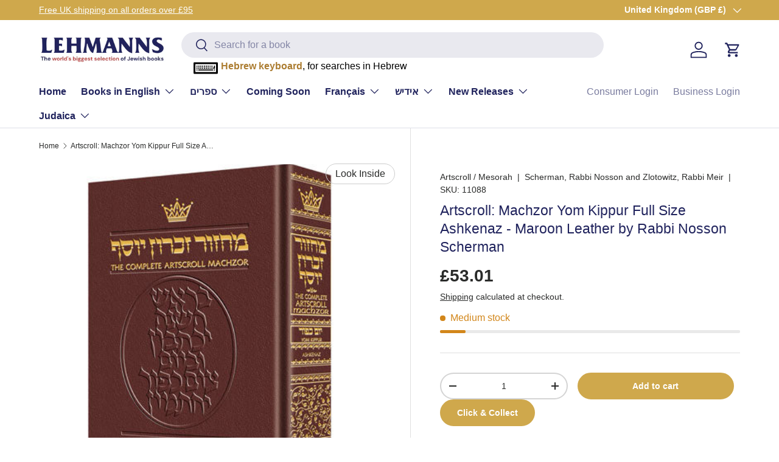

--- FILE ---
content_type: text/html; charset=utf-8
request_url: https://www.lehmanns.co.uk/products/artscroll-machzor-yom-kippur-full-size-ashkenaz-maroon-leather-by-rabbi-nosson-scherman
body_size: 50569
content:
<!doctype html>
<html class="no-js" lang="en" dir="ltr">
<head><meta charset="utf-8">
<meta name="viewport" content="width=device-width,initial-scale=1">
<title>Artscroll: Machzor Yom Kippur Full Size Ashkenaz - Maroon Leather by R &ndash; Lehmanns</title><link rel="canonical" href="https://www.lehmanns.co.uk/products/artscroll-machzor-yom-kippur-full-size-ashkenaz-maroon-leather-by-rabbi-nosson-scherman"><link rel="icon" href="//www.lehmanns.co.uk/cdn/shop/files/Untitled_design_20.png?crop=center&height=48&v=1704998235&width=48" type="image/png">
  <link rel="apple-touch-icon" href="//www.lehmanns.co.uk/cdn/shop/files/Untitled_design_20.png?crop=center&height=180&v=1704998235&width=180"><meta name="description" content="A Prayer book for our times, it speaks to today&#39;s Jew, relating the thoughts and words of our heritage to the mind and heart of modern, sophisticated Jews. The complete Hebrew text completely reset in crisp, modern type Scriptural sources Clear, concise instructions Hebrew subheads New, highly readable English translat"><meta property="og:site_name" content="Lehmanns">
<meta property="og:url" content="https://www.lehmanns.co.uk/products/artscroll-machzor-yom-kippur-full-size-ashkenaz-maroon-leather-by-rabbi-nosson-scherman">
<meta property="og:title" content="Artscroll: Machzor Yom Kippur Full Size Ashkenaz - Maroon Leather by R">
<meta property="og:type" content="product">
<meta property="og:description" content="A Prayer book for our times, it speaks to today&#39;s Jew, relating the thoughts and words of our heritage to the mind and heart of modern, sophisticated Jews. The complete Hebrew text completely reset in crisp, modern type Scriptural sources Clear, concise instructions Hebrew subheads New, highly readable English translat"><meta property="og:image" content="http://www.lehmanns.co.uk/cdn/shop/products/9781578198481.jpg?crop=center&height=1200&v=1701128383&width=1200">
  <meta property="og:image:secure_url" content="https://www.lehmanns.co.uk/cdn/shop/products/9781578198481.jpg?crop=center&height=1200&v=1701128383&width=1200">
  <meta property="og:image:width" content="300">
  <meta property="og:image:height" content="416"><meta property="og:price:amount" content="53.01">
  <meta property="og:price:currency" content="GBP"><meta name="twitter:card" content="summary_large_image">
<meta name="twitter:title" content="Artscroll: Machzor Yom Kippur Full Size Ashkenaz - Maroon Leather by R">
<meta name="twitter:description" content="A Prayer book for our times, it speaks to today&#39;s Jew, relating the thoughts and words of our heritage to the mind and heart of modern, sophisticated Jews. The complete Hebrew text completely reset in crisp, modern type Scriptural sources Clear, concise instructions Hebrew subheads New, highly readable English translat">
<link rel="preload" href="//www.lehmanns.co.uk/cdn/shop/t/19/assets/main.css?v=27158137637402045581700221412" as="style"><style data-shopify>
:root {
      --bg-color: 255 255 255 / 1.0;
      --bg-color-og: 255 255 255 / 1.0;
      --heading-color: 32 35 93;
      --text-color: 42 43 42;
      --text-color-og: 42 43 42;
      --scrollbar-color: 42 43 42;
      --link-color: 42 43 42;
      --link-color-og: 42 43 42;
      --star-color: 255 159 28;--swatch-border-color-default: 212 213 212;
        --swatch-border-color-active: 149 149 149;
        --swatch-card-size: 24px;
        --swatch-variant-picker-size: 64px;--color-scheme-1-bg: 244 244 244 / 1.0;
      --color-scheme-1-grad: linear-gradient(180deg, rgba(244, 244, 244, 1), rgba(244, 244, 244, 1) 100%);
      --color-scheme-1-heading: 32 35 93;
      --color-scheme-1-text: 32 35 93;
      --color-scheme-1-btn-bg: 255 88 13;
      --color-scheme-1-btn-text: 255 255 255;
      --color-scheme-1-btn-bg-hover: 255 124 64;--color-scheme-2-bg: 207 168 76 / 1.0;
      --color-scheme-2-grad: ;
      --color-scheme-2-heading: 253 253 253;
      --color-scheme-2-text: 255 255 255;
      --color-scheme-2-btn-bg: 255 88 13;
      --color-scheme-2-btn-text: 255 255 255;
      --color-scheme-2-btn-bg-hover: 255 124 64;--color-scheme-3-bg: 32 35 93 / 1.0;
      --color-scheme-3-grad: ;
      --color-scheme-3-heading: 255 255 255;
      --color-scheme-3-text: 255 255 255;
      --color-scheme-3-btn-bg: 42 43 42;
      --color-scheme-3-btn-text: 255 255 255;
      --color-scheme-3-btn-bg-hover: 82 83 82;

      --drawer-bg-color: 255 255 255 / 1.0;
      --drawer-text-color: 42 43 42;

      --panel-bg-color: 244 244 244 / 1.0;
      --panel-heading-color: 42 43 42;
      --panel-text-color: 42 43 42;

      --in-stock-text-color: 44 126 63;
      --low-stock-text-color: 210 134 26;
      --very-low-stock-text-color: 180 12 28;
      --no-stock-text-color: 119 119 119;
      --no-stock-backordered-text-color: 119 119 119;

      --error-bg-color: 252 237 238;
      --error-text-color: 180 12 28;
      --success-bg-color: 232 246 234;
      --success-text-color: 44 126 63;
      --info-bg-color: 228 237 250;
      --info-text-color: 26 102 210;

      --heading-font-family: "system_ui", -apple-system, 'Segoe UI', Roboto, 'Helvetica Neue', 'Noto Sans', 'Liberation Sans', Arial, sans-serif, 'Apple Color Emoji', 'Segoe UI Emoji', 'Segoe UI Symbol', 'Noto Color Emoji';
      --heading-font-style: normal;
      --heading-font-weight: 400;
      --heading-scale-start: 4;

      --navigation-font-family: "system_ui", -apple-system, 'Segoe UI', Roboto, 'Helvetica Neue', 'Noto Sans', 'Liberation Sans', Arial, sans-serif, 'Apple Color Emoji', 'Segoe UI Emoji', 'Segoe UI Symbol', 'Noto Color Emoji';
      --navigation-font-style: normal;
      --navigation-font-weight: 400;--heading-text-transform: none;
--subheading-text-transform: none;
      --body-font-family: "system_ui", -apple-system, 'Segoe UI', Roboto, 'Helvetica Neue', 'Noto Sans', 'Liberation Sans', Arial, sans-serif, 'Apple Color Emoji', 'Segoe UI Emoji', 'Segoe UI Symbol', 'Noto Color Emoji';
      --body-font-style: normal;
      --body-font-weight: 400;
      --body-font-size: 16;

      --section-gap: 32;
      --heading-gap: calc(8 * var(--space-unit));--heading-gap: calc(6 * var(--space-unit));--grid-column-gap: 20px;--btn-bg-color: 207 168 76;
      --btn-bg-hover-color: 217 187 115;
      --btn-text-color: 255 255 255;
      --btn-bg-color-og: 207 168 76;
      --btn-text-color-og: 255 255 255;
      --btn-alt-bg-color: 207 168 76;
      --btn-alt-bg-alpha: 1.0;
      --btn-alt-text-color: 255 255 255;
      --btn-border-width: 2px;
      --btn-padding-y: 12px;

      
      --btn-border-radius: 28px;
      

      --btn-lg-border-radius: 50%;
      --btn-icon-border-radius: 50%;
      --input-with-btn-inner-radius: var(--btn-border-radius);

      --input-bg-color: 255 255 255 / 1.0;
      --input-text-color: 42 43 42;
      --input-border-width: 2px;
      --input-border-radius: 26px;
      --textarea-border-radius: 12px;
      --input-border-radius: 28px;
      --input-lg-border-radius: 34px;
      --input-bg-color-diff-3: #f7f7f7;
      --input-bg-color-diff-6: #f0f0f0;

      --modal-border-radius: 26px;
      --modal-overlay-color: 0 0 0;
      --modal-overlay-opacity: 0.4;
      --drawer-border-radius: 26px;
      --overlay-border-radius: 0px;--custom-label-bg-color: 207 168 76;
      --custom-label-text-color: 255 255 255;--sale-label-bg-color: 180 12 28;
      --sale-label-text-color: 255 255 255;--sold-out-label-bg-color: 42 43 42;
      --sold-out-label-text-color: 255 255 255;--preorder-label-bg-color: 207 168 76;
      --preorder-label-text-color: 255 255 255;

      --page-width: 3000px;
      --gutter-sm: 20px;
      --gutter-md: 32px;
      --gutter-lg: 64px;

      --payment-terms-bg-color: #ffffff;

      --coll-card-bg-color: #f9f9f9;
      --coll-card-border-color: #f2f2f2;--card-bg-color: #ffffff;
      --card-text-color: 38 38 43;
      --card-border-color: #f2f2f2;--blend-bg-color: #f4f4f4;
        
          --aos-animate-duration: 0.6s;
        

        
          --aos-min-width: 0px;
        
      

      --reading-width: 48em;
    }

    @media (max-width: 769px) {
      :root {
        --reading-width: 36em;
      }
    }
  </style><link rel="stylesheet" href="//www.lehmanns.co.uk/cdn/shop/t/19/assets/main.css?v=27158137637402045581700221412">
  <script src="//www.lehmanns.co.uk/cdn/shop/t/19/assets/main.js?v=47275864244975482431700221412" defer="defer"></script><link rel="stylesheet" href="//www.lehmanns.co.uk/cdn/shop/t/19/assets/swatches.css?v=150175601512471619281700221412" media="print" onload="this.media='all'">
    <noscript><link rel="stylesheet" href="//www.lehmanns.co.uk/cdn/shop/t/19/assets/swatches.css?v=150175601512471619281700221412"></noscript><script>window.performance && window.performance.mark && window.performance.mark('shopify.content_for_header.start');</script><meta name="google-site-verification" content="-6EC1PCFDE9K9_5fh3lKGbwDJdorozeUWjfxMY6bA_w">
<meta id="shopify-digital-wallet" name="shopify-digital-wallet" content="/73665544467/digital_wallets/dialog">
<meta name="shopify-checkout-api-token" content="21944bef9d07c090b32c47402a7c8507">
<meta id="in-context-paypal-metadata" data-shop-id="73665544467" data-venmo-supported="false" data-environment="production" data-locale="en_US" data-paypal-v4="true" data-currency="GBP">
<link rel="alternate" type="application/json+oembed" href="https://www.lehmanns.co.uk/products/artscroll-machzor-yom-kippur-full-size-ashkenaz-maroon-leather-by-rabbi-nosson-scherman.oembed">
<script async="async" src="/checkouts/internal/preloads.js?locale=en-GB"></script>
<script id="shopify-features" type="application/json">{"accessToken":"21944bef9d07c090b32c47402a7c8507","betas":["rich-media-storefront-analytics"],"domain":"www.lehmanns.co.uk","predictiveSearch":true,"shopId":73665544467,"locale":"en"}</script>
<script>var Shopify = Shopify || {};
Shopify.shop = "lehmanns-store.myshopify.com";
Shopify.locale = "en";
Shopify.currency = {"active":"GBP","rate":"1.0"};
Shopify.country = "GB";
Shopify.theme = {"name":"NEW LIVE THEME 1.4.0","id":162869346579,"schema_name":"Enterprise","schema_version":"1.4.0","theme_store_id":1657,"role":"main"};
Shopify.theme.handle = "null";
Shopify.theme.style = {"id":null,"handle":null};
Shopify.cdnHost = "www.lehmanns.co.uk/cdn";
Shopify.routes = Shopify.routes || {};
Shopify.routes.root = "/";</script>
<script type="module">!function(o){(o.Shopify=o.Shopify||{}).modules=!0}(window);</script>
<script>!function(o){function n(){var o=[];function n(){o.push(Array.prototype.slice.apply(arguments))}return n.q=o,n}var t=o.Shopify=o.Shopify||{};t.loadFeatures=n(),t.autoloadFeatures=n()}(window);</script>
<script id="shop-js-analytics" type="application/json">{"pageType":"product"}</script>
<script defer="defer" async type="module" src="//www.lehmanns.co.uk/cdn/shopifycloud/shop-js/modules/v2/client.init-shop-cart-sync_BT-GjEfc.en.esm.js"></script>
<script defer="defer" async type="module" src="//www.lehmanns.co.uk/cdn/shopifycloud/shop-js/modules/v2/chunk.common_D58fp_Oc.esm.js"></script>
<script defer="defer" async type="module" src="//www.lehmanns.co.uk/cdn/shopifycloud/shop-js/modules/v2/chunk.modal_xMitdFEc.esm.js"></script>
<script type="module">
  await import("//www.lehmanns.co.uk/cdn/shopifycloud/shop-js/modules/v2/client.init-shop-cart-sync_BT-GjEfc.en.esm.js");
await import("//www.lehmanns.co.uk/cdn/shopifycloud/shop-js/modules/v2/chunk.common_D58fp_Oc.esm.js");
await import("//www.lehmanns.co.uk/cdn/shopifycloud/shop-js/modules/v2/chunk.modal_xMitdFEc.esm.js");

  window.Shopify.SignInWithShop?.initShopCartSync?.({"fedCMEnabled":true,"windoidEnabled":true});

</script>
<script>(function() {
  var isLoaded = false;
  function asyncLoad() {
    if (isLoaded) return;
    isLoaded = true;
    var urls = ["https:\/\/cdn.reserveinstore.com\/reserveinstore.js?shop=lehmanns-store.myshopify.com","https:\/\/cloudsearch-1f874.kxcdn.com\/shopify.js?srp=\/a\/search\u0026shop=lehmanns-store.myshopify.com","https:\/\/chimpstatic.com\/mcjs-connected\/js\/users\/d8971c00b17b68df4fde99e0c\/c42ce4fdac62766e54f6292f5.js?shop=lehmanns-store.myshopify.com"];
    for (var i = 0; i < urls.length; i++) {
      var s = document.createElement('script');
      s.type = 'text/javascript';
      s.async = true;
      s.src = urls[i];
      var x = document.getElementsByTagName('script')[0];
      x.parentNode.insertBefore(s, x);
    }
  };
  if(window.attachEvent) {
    window.attachEvent('onload', asyncLoad);
  } else {
    window.addEventListener('load', asyncLoad, false);
  }
})();</script>
<script id="__st">var __st={"a":73665544467,"offset":0,"reqid":"32c212af-355d-4ce6-b48f-e2ca204949e9-1769461296","pageurl":"www.lehmanns.co.uk\/products\/artscroll-machzor-yom-kippur-full-size-ashkenaz-maroon-leather-by-rabbi-nosson-scherman","u":"3c1b9cb4c4ab","p":"product","rtyp":"product","rid":8985355026707};</script>
<script>window.ShopifyPaypalV4VisibilityTracking = true;</script>
<script id="captcha-bootstrap">!function(){'use strict';const t='contact',e='account',n='new_comment',o=[[t,t],['blogs',n],['comments',n],[t,'customer']],c=[[e,'customer_login'],[e,'guest_login'],[e,'recover_customer_password'],[e,'create_customer']],r=t=>t.map((([t,e])=>`form[action*='/${t}']:not([data-nocaptcha='true']) input[name='form_type'][value='${e}']`)).join(','),a=t=>()=>t?[...document.querySelectorAll(t)].map((t=>t.form)):[];function s(){const t=[...o],e=r(t);return a(e)}const i='password',u='form_key',d=['recaptcha-v3-token','g-recaptcha-response','h-captcha-response',i],f=()=>{try{return window.sessionStorage}catch{return}},m='__shopify_v',_=t=>t.elements[u];function p(t,e,n=!1){try{const o=window.sessionStorage,c=JSON.parse(o.getItem(e)),{data:r}=function(t){const{data:e,action:n}=t;return t[m]||n?{data:e,action:n}:{data:t,action:n}}(c);for(const[e,n]of Object.entries(r))t.elements[e]&&(t.elements[e].value=n);n&&o.removeItem(e)}catch(o){console.error('form repopulation failed',{error:o})}}const l='form_type',E='cptcha';function T(t){t.dataset[E]=!0}const w=window,h=w.document,L='Shopify',v='ce_forms',y='captcha';let A=!1;((t,e)=>{const n=(g='f06e6c50-85a8-45c8-87d0-21a2b65856fe',I='https://cdn.shopify.com/shopifycloud/storefront-forms-hcaptcha/ce_storefront_forms_captcha_hcaptcha.v1.5.2.iife.js',D={infoText:'Protected by hCaptcha',privacyText:'Privacy',termsText:'Terms'},(t,e,n)=>{const o=w[L][v],c=o.bindForm;if(c)return c(t,g,e,D).then(n);var r;o.q.push([[t,g,e,D],n]),r=I,A||(h.body.append(Object.assign(h.createElement('script'),{id:'captcha-provider',async:!0,src:r})),A=!0)});var g,I,D;w[L]=w[L]||{},w[L][v]=w[L][v]||{},w[L][v].q=[],w[L][y]=w[L][y]||{},w[L][y].protect=function(t,e){n(t,void 0,e),T(t)},Object.freeze(w[L][y]),function(t,e,n,w,h,L){const[v,y,A,g]=function(t,e,n){const i=e?o:[],u=t?c:[],d=[...i,...u],f=r(d),m=r(i),_=r(d.filter((([t,e])=>n.includes(e))));return[a(f),a(m),a(_),s()]}(w,h,L),I=t=>{const e=t.target;return e instanceof HTMLFormElement?e:e&&e.form},D=t=>v().includes(t);t.addEventListener('submit',(t=>{const e=I(t);if(!e)return;const n=D(e)&&!e.dataset.hcaptchaBound&&!e.dataset.recaptchaBound,o=_(e),c=g().includes(e)&&(!o||!o.value);(n||c)&&t.preventDefault(),c&&!n&&(function(t){try{if(!f())return;!function(t){const e=f();if(!e)return;const n=_(t);if(!n)return;const o=n.value;o&&e.removeItem(o)}(t);const e=Array.from(Array(32),(()=>Math.random().toString(36)[2])).join('');!function(t,e){_(t)||t.append(Object.assign(document.createElement('input'),{type:'hidden',name:u})),t.elements[u].value=e}(t,e),function(t,e){const n=f();if(!n)return;const o=[...t.querySelectorAll(`input[type='${i}']`)].map((({name:t})=>t)),c=[...d,...o],r={};for(const[a,s]of new FormData(t).entries())c.includes(a)||(r[a]=s);n.setItem(e,JSON.stringify({[m]:1,action:t.action,data:r}))}(t,e)}catch(e){console.error('failed to persist form',e)}}(e),e.submit())}));const S=(t,e)=>{t&&!t.dataset[E]&&(n(t,e.some((e=>e===t))),T(t))};for(const o of['focusin','change'])t.addEventListener(o,(t=>{const e=I(t);D(e)&&S(e,y())}));const B=e.get('form_key'),M=e.get(l),P=B&&M;t.addEventListener('DOMContentLoaded',(()=>{const t=y();if(P)for(const e of t)e.elements[l].value===M&&p(e,B);[...new Set([...A(),...v().filter((t=>'true'===t.dataset.shopifyCaptcha))])].forEach((e=>S(e,t)))}))}(h,new URLSearchParams(w.location.search),n,t,e,['guest_login'])})(!0,!0)}();</script>
<script integrity="sha256-4kQ18oKyAcykRKYeNunJcIwy7WH5gtpwJnB7kiuLZ1E=" data-source-attribution="shopify.loadfeatures" defer="defer" src="//www.lehmanns.co.uk/cdn/shopifycloud/storefront/assets/storefront/load_feature-a0a9edcb.js" crossorigin="anonymous"></script>
<script data-source-attribution="shopify.dynamic_checkout.dynamic.init">var Shopify=Shopify||{};Shopify.PaymentButton=Shopify.PaymentButton||{isStorefrontPortableWallets:!0,init:function(){window.Shopify.PaymentButton.init=function(){};var t=document.createElement("script");t.src="https://www.lehmanns.co.uk/cdn/shopifycloud/portable-wallets/latest/portable-wallets.en.js",t.type="module",document.head.appendChild(t)}};
</script>
<script data-source-attribution="shopify.dynamic_checkout.buyer_consent">
  function portableWalletsHideBuyerConsent(e){var t=document.getElementById("shopify-buyer-consent"),n=document.getElementById("shopify-subscription-policy-button");t&&n&&(t.classList.add("hidden"),t.setAttribute("aria-hidden","true"),n.removeEventListener("click",e))}function portableWalletsShowBuyerConsent(e){var t=document.getElementById("shopify-buyer-consent"),n=document.getElementById("shopify-subscription-policy-button");t&&n&&(t.classList.remove("hidden"),t.removeAttribute("aria-hidden"),n.addEventListener("click",e))}window.Shopify?.PaymentButton&&(window.Shopify.PaymentButton.hideBuyerConsent=portableWalletsHideBuyerConsent,window.Shopify.PaymentButton.showBuyerConsent=portableWalletsShowBuyerConsent);
</script>
<script data-source-attribution="shopify.dynamic_checkout.cart.bootstrap">document.addEventListener("DOMContentLoaded",(function(){function t(){return document.querySelector("shopify-accelerated-checkout-cart, shopify-accelerated-checkout")}if(t())Shopify.PaymentButton.init();else{new MutationObserver((function(e,n){t()&&(Shopify.PaymentButton.init(),n.disconnect())})).observe(document.body,{childList:!0,subtree:!0})}}));
</script>
<link id="shopify-accelerated-checkout-styles" rel="stylesheet" media="screen" href="https://www.lehmanns.co.uk/cdn/shopifycloud/portable-wallets/latest/accelerated-checkout-backwards-compat.css" crossorigin="anonymous">
<style id="shopify-accelerated-checkout-cart">
        #shopify-buyer-consent {
  margin-top: 1em;
  display: inline-block;
  width: 100%;
}

#shopify-buyer-consent.hidden {
  display: none;
}

#shopify-subscription-policy-button {
  background: none;
  border: none;
  padding: 0;
  text-decoration: underline;
  font-size: inherit;
  cursor: pointer;
}

#shopify-subscription-policy-button::before {
  box-shadow: none;
}

      </style>
<script id="sections-script" data-sections="header" defer="defer" src="//www.lehmanns.co.uk/cdn/shop/t/19/compiled_assets/scripts.js?v=4905"></script>
<script>window.performance && window.performance.mark && window.performance.mark('shopify.content_for_header.end');</script>

    <script src="//www.lehmanns.co.uk/cdn/shop/t/19/assets/animate-on-scroll.js?v=15249566486942820451700221412" defer="defer"></script>
    <link rel="stylesheet" href="//www.lehmanns.co.uk/cdn/shop/t/19/assets/animate-on-scroll.css?v=116194678796051782541700221412">
  

  <script>document.documentElement.className = document.documentElement.className.replace('no-js', 'js');</script><!-- CC Custom Head Start --><!-- CC Custom Head End --><!-- Add Aditional code for Header -->
  <link href="//www.lehmanns.co.uk/cdn/shop/t/19/assets/s_keyboard.css?v=118961595246442831651700222525" rel="stylesheet" type="text/css" media="all" />
<script src="//www.lehmanns.co.uk/cdn/shop/t/19/assets/jquery-2.1.4.min.js?v=146653844047132007351700222529" type="text/javascript"></script>
<script src="//www.lehmanns.co.uk/cdn/shop/t/19/assets/s_keyboard.js?v=86798091803129421700222527" type="text/javascript"></script>
<link href="//www.lehmanns.co.uk/cdn/shop/t/19/assets/custom-style.css?v=124858142876135800601713287353" rel="stylesheet" type="text/css" media="all" />


<style>


.card {
    border-radius: 10px;
}


 .card__info .card__vendor {
    display: inline-block;
}
.shopify-policy__container, .shopify-challenge__container, .shopify-email-marketing-confirmation__container {
    max-width: calc(var(--page-width, 1320px) + var(--gutter) * 2) !important;
    padding: calc(var(--section-gap) * var(--fluid-1-5)) var(--gutter)!important;
}

/* Cart page style */
.cc-main-cart .free-shipping-container , .cart__summary {
    overflow: hidden;
    border-radius: 10px;
}

/* Cart page style */

@media only screen and (min-width: 769px) {
    header {
        padding-top: 20px !important;
    }
    header > div {
        margin-bottom: 20px !important;
    }

    .header__logo,
    .header__icons {
        flex: 1 1 20%;
        width: 20%;
    }

    .header__search {
        flex: 1 1 60%;
        width: 60%;
    }
}
</style>


  <!-- Add Aditional code for Header -->


  <style>
    .product-backorder {
      display: none !important;
    }
  </style>


<script src="https://cdn.shopify.com/extensions/019bf9ee-4bff-7742-a533-bc8684a25050/dialog-ai-app-302/assets/setupModal.js" type="text/javascript" defer="defer"></script>
<link href="https://cdn.shopify.com/extensions/019be676-a3e2-7f80-a970-dfd284e09496/sbisa-shopify-app-136/assets/app-embed-block.css" rel="stylesheet" type="text/css" media="all">
<script src="https://cdn.shopify.com/extensions/019bf9ee-4bff-7742-a533-bc8684a25050/dialog-ai-app-302/assets/instant.js" type="text/javascript" defer="defer"></script>
<link href="https://cdn.shopify.com/extensions/019bf9ee-4bff-7742-a533-bc8684a25050/dialog-ai-app-302/assets/instant.css" rel="stylesheet" type="text/css" media="all">
<link href="https://monorail-edge.shopifysvc.com" rel="dns-prefetch">
<script>(function(){if ("sendBeacon" in navigator && "performance" in window) {try {var session_token_from_headers = performance.getEntriesByType('navigation')[0].serverTiming.find(x => x.name == '_s').description;} catch {var session_token_from_headers = undefined;}var session_cookie_matches = document.cookie.match(/_shopify_s=([^;]*)/);var session_token_from_cookie = session_cookie_matches && session_cookie_matches.length === 2 ? session_cookie_matches[1] : "";var session_token = session_token_from_headers || session_token_from_cookie || "";function handle_abandonment_event(e) {var entries = performance.getEntries().filter(function(entry) {return /monorail-edge.shopifysvc.com/.test(entry.name);});if (!window.abandonment_tracked && entries.length === 0) {window.abandonment_tracked = true;var currentMs = Date.now();var navigation_start = performance.timing.navigationStart;var payload = {shop_id: 73665544467,url: window.location.href,navigation_start,duration: currentMs - navigation_start,session_token,page_type: "product"};window.navigator.sendBeacon("https://monorail-edge.shopifysvc.com/v1/produce", JSON.stringify({schema_id: "online_store_buyer_site_abandonment/1.1",payload: payload,metadata: {event_created_at_ms: currentMs,event_sent_at_ms: currentMs}}));}}window.addEventListener('pagehide', handle_abandonment_event);}}());</script>
<script id="web-pixels-manager-setup">(function e(e,d,r,n,o){if(void 0===o&&(o={}),!Boolean(null===(a=null===(i=window.Shopify)||void 0===i?void 0:i.analytics)||void 0===a?void 0:a.replayQueue)){var i,a;window.Shopify=window.Shopify||{};var t=window.Shopify;t.analytics=t.analytics||{};var s=t.analytics;s.replayQueue=[],s.publish=function(e,d,r){return s.replayQueue.push([e,d,r]),!0};try{self.performance.mark("wpm:start")}catch(e){}var l=function(){var e={modern:/Edge?\/(1{2}[4-9]|1[2-9]\d|[2-9]\d{2}|\d{4,})\.\d+(\.\d+|)|Firefox\/(1{2}[4-9]|1[2-9]\d|[2-9]\d{2}|\d{4,})\.\d+(\.\d+|)|Chrom(ium|e)\/(9{2}|\d{3,})\.\d+(\.\d+|)|(Maci|X1{2}).+ Version\/(15\.\d+|(1[6-9]|[2-9]\d|\d{3,})\.\d+)([,.]\d+|)( \(\w+\)|)( Mobile\/\w+|) Safari\/|Chrome.+OPR\/(9{2}|\d{3,})\.\d+\.\d+|(CPU[ +]OS|iPhone[ +]OS|CPU[ +]iPhone|CPU IPhone OS|CPU iPad OS)[ +]+(15[._]\d+|(1[6-9]|[2-9]\d|\d{3,})[._]\d+)([._]\d+|)|Android:?[ /-](13[3-9]|1[4-9]\d|[2-9]\d{2}|\d{4,})(\.\d+|)(\.\d+|)|Android.+Firefox\/(13[5-9]|1[4-9]\d|[2-9]\d{2}|\d{4,})\.\d+(\.\d+|)|Android.+Chrom(ium|e)\/(13[3-9]|1[4-9]\d|[2-9]\d{2}|\d{4,})\.\d+(\.\d+|)|SamsungBrowser\/([2-9]\d|\d{3,})\.\d+/,legacy:/Edge?\/(1[6-9]|[2-9]\d|\d{3,})\.\d+(\.\d+|)|Firefox\/(5[4-9]|[6-9]\d|\d{3,})\.\d+(\.\d+|)|Chrom(ium|e)\/(5[1-9]|[6-9]\d|\d{3,})\.\d+(\.\d+|)([\d.]+$|.*Safari\/(?![\d.]+ Edge\/[\d.]+$))|(Maci|X1{2}).+ Version\/(10\.\d+|(1[1-9]|[2-9]\d|\d{3,})\.\d+)([,.]\d+|)( \(\w+\)|)( Mobile\/\w+|) Safari\/|Chrome.+OPR\/(3[89]|[4-9]\d|\d{3,})\.\d+\.\d+|(CPU[ +]OS|iPhone[ +]OS|CPU[ +]iPhone|CPU IPhone OS|CPU iPad OS)[ +]+(10[._]\d+|(1[1-9]|[2-9]\d|\d{3,})[._]\d+)([._]\d+|)|Android:?[ /-](13[3-9]|1[4-9]\d|[2-9]\d{2}|\d{4,})(\.\d+|)(\.\d+|)|Mobile Safari.+OPR\/([89]\d|\d{3,})\.\d+\.\d+|Android.+Firefox\/(13[5-9]|1[4-9]\d|[2-9]\d{2}|\d{4,})\.\d+(\.\d+|)|Android.+Chrom(ium|e)\/(13[3-9]|1[4-9]\d|[2-9]\d{2}|\d{4,})\.\d+(\.\d+|)|Android.+(UC? ?Browser|UCWEB|U3)[ /]?(15\.([5-9]|\d{2,})|(1[6-9]|[2-9]\d|\d{3,})\.\d+)\.\d+|SamsungBrowser\/(5\.\d+|([6-9]|\d{2,})\.\d+)|Android.+MQ{2}Browser\/(14(\.(9|\d{2,})|)|(1[5-9]|[2-9]\d|\d{3,})(\.\d+|))(\.\d+|)|K[Aa][Ii]OS\/(3\.\d+|([4-9]|\d{2,})\.\d+)(\.\d+|)/},d=e.modern,r=e.legacy,n=navigator.userAgent;return n.match(d)?"modern":n.match(r)?"legacy":"unknown"}(),u="modern"===l?"modern":"legacy",c=(null!=n?n:{modern:"",legacy:""})[u],f=function(e){return[e.baseUrl,"/wpm","/b",e.hashVersion,"modern"===e.buildTarget?"m":"l",".js"].join("")}({baseUrl:d,hashVersion:r,buildTarget:u}),m=function(e){var d=e.version,r=e.bundleTarget,n=e.surface,o=e.pageUrl,i=e.monorailEndpoint;return{emit:function(e){var a=e.status,t=e.errorMsg,s=(new Date).getTime(),l=JSON.stringify({metadata:{event_sent_at_ms:s},events:[{schema_id:"web_pixels_manager_load/3.1",payload:{version:d,bundle_target:r,page_url:o,status:a,surface:n,error_msg:t},metadata:{event_created_at_ms:s}}]});if(!i)return console&&console.warn&&console.warn("[Web Pixels Manager] No Monorail endpoint provided, skipping logging."),!1;try{return self.navigator.sendBeacon.bind(self.navigator)(i,l)}catch(e){}var u=new XMLHttpRequest;try{return u.open("POST",i,!0),u.setRequestHeader("Content-Type","text/plain"),u.send(l),!0}catch(e){return console&&console.warn&&console.warn("[Web Pixels Manager] Got an unhandled error while logging to Monorail."),!1}}}}({version:r,bundleTarget:l,surface:e.surface,pageUrl:self.location.href,monorailEndpoint:e.monorailEndpoint});try{o.browserTarget=l,function(e){var d=e.src,r=e.async,n=void 0===r||r,o=e.onload,i=e.onerror,a=e.sri,t=e.scriptDataAttributes,s=void 0===t?{}:t,l=document.createElement("script"),u=document.querySelector("head"),c=document.querySelector("body");if(l.async=n,l.src=d,a&&(l.integrity=a,l.crossOrigin="anonymous"),s)for(var f in s)if(Object.prototype.hasOwnProperty.call(s,f))try{l.dataset[f]=s[f]}catch(e){}if(o&&l.addEventListener("load",o),i&&l.addEventListener("error",i),u)u.appendChild(l);else{if(!c)throw new Error("Did not find a head or body element to append the script");c.appendChild(l)}}({src:f,async:!0,onload:function(){if(!function(){var e,d;return Boolean(null===(d=null===(e=window.Shopify)||void 0===e?void 0:e.analytics)||void 0===d?void 0:d.initialized)}()){var d=window.webPixelsManager.init(e)||void 0;if(d){var r=window.Shopify.analytics;r.replayQueue.forEach((function(e){var r=e[0],n=e[1],o=e[2];d.publishCustomEvent(r,n,o)})),r.replayQueue=[],r.publish=d.publishCustomEvent,r.visitor=d.visitor,r.initialized=!0}}},onerror:function(){return m.emit({status:"failed",errorMsg:"".concat(f," has failed to load")})},sri:function(e){var d=/^sha384-[A-Za-z0-9+/=]+$/;return"string"==typeof e&&d.test(e)}(c)?c:"",scriptDataAttributes:o}),m.emit({status:"loading"})}catch(e){m.emit({status:"failed",errorMsg:(null==e?void 0:e.message)||"Unknown error"})}}})({shopId: 73665544467,storefrontBaseUrl: "https://www.lehmanns.co.uk",extensionsBaseUrl: "https://extensions.shopifycdn.com/cdn/shopifycloud/web-pixels-manager",monorailEndpoint: "https://monorail-edge.shopifysvc.com/unstable/produce_batch",surface: "storefront-renderer",enabledBetaFlags: ["2dca8a86"],webPixelsConfigList: [{"id":"2087977235","configuration":"{\"accountID\":\"lehmanns\"}","eventPayloadVersion":"v1","runtimeContext":"STRICT","scriptVersion":"880feb60d3284c3325b89f9c0e61c950","type":"APP","apiClientId":76673777665,"privacyPurposes":["ANALYTICS"],"dataSharingAdjustments":{"protectedCustomerApprovalScopes":[]}},{"id":"884146451","configuration":"{\"config\":\"{\\\"pixel_id\\\":\\\"G-N8PZR3E1GE\\\",\\\"target_country\\\":\\\"GB\\\",\\\"gtag_events\\\":[{\\\"type\\\":\\\"search\\\",\\\"action_label\\\":[\\\"G-N8PZR3E1GE\\\",\\\"AW-969351034\\\/EqkyCNmd9o8ZEPq-nM4D\\\"]},{\\\"type\\\":\\\"begin_checkout\\\",\\\"action_label\\\":[\\\"G-N8PZR3E1GE\\\",\\\"AW-969351034\\\/4RA4CN-d9o8ZEPq-nM4D\\\"]},{\\\"type\\\":\\\"view_item\\\",\\\"action_label\\\":[\\\"G-N8PZR3E1GE\\\",\\\"AW-969351034\\\/sSuwCNad9o8ZEPq-nM4D\\\",\\\"MC-LV1QMQ3J95\\\"]},{\\\"type\\\":\\\"purchase\\\",\\\"action_label\\\":[\\\"G-N8PZR3E1GE\\\",\\\"AW-969351034\\\/PO4tCNGb9o8ZEPq-nM4D\\\",\\\"MC-LV1QMQ3J95\\\"]},{\\\"type\\\":\\\"page_view\\\",\\\"action_label\\\":[\\\"G-N8PZR3E1GE\\\",\\\"AW-969351034\\\/w_ksCNSb9o8ZEPq-nM4D\\\",\\\"MC-LV1QMQ3J95\\\"]},{\\\"type\\\":\\\"add_payment_info\\\",\\\"action_label\\\":[\\\"G-N8PZR3E1GE\\\",\\\"AW-969351034\\\/PDWaCNqe9o8ZEPq-nM4D\\\"]},{\\\"type\\\":\\\"add_to_cart\\\",\\\"action_label\\\":[\\\"G-N8PZR3E1GE\\\",\\\"AW-969351034\\\/GhdICNyd9o8ZEPq-nM4D\\\"]}],\\\"enable_monitoring_mode\\\":false}\"}","eventPayloadVersion":"v1","runtimeContext":"OPEN","scriptVersion":"b2a88bafab3e21179ed38636efcd8a93","type":"APP","apiClientId":1780363,"privacyPurposes":[],"dataSharingAdjustments":{"protectedCustomerApprovalScopes":["read_customer_address","read_customer_email","read_customer_name","read_customer_personal_data","read_customer_phone"]}},{"id":"114065683","configuration":"{\"pid\":\"ERDVW8KauDUIEb2ROALXWkIP9Wvhee5f63u1dmccKSQ=\"}","eventPayloadVersion":"v1","runtimeContext":"STRICT","scriptVersion":"04306dedabeddadf854cdadeaf48c82c","type":"APP","apiClientId":31271321601,"privacyPurposes":["ANALYTICS","MARKETING","SALE_OF_DATA"],"dataSharingAdjustments":{"protectedCustomerApprovalScopes":["read_customer_address","read_customer_email","read_customer_name","read_customer_personal_data","read_customer_phone"]}},{"id":"shopify-app-pixel","configuration":"{}","eventPayloadVersion":"v1","runtimeContext":"STRICT","scriptVersion":"0450","apiClientId":"shopify-pixel","type":"APP","privacyPurposes":["ANALYTICS","MARKETING"]},{"id":"shopify-custom-pixel","eventPayloadVersion":"v1","runtimeContext":"LAX","scriptVersion":"0450","apiClientId":"shopify-pixel","type":"CUSTOM","privacyPurposes":["ANALYTICS","MARKETING"]}],isMerchantRequest: false,initData: {"shop":{"name":"Lehmanns","paymentSettings":{"currencyCode":"GBP"},"myshopifyDomain":"lehmanns-store.myshopify.com","countryCode":"GB","storefrontUrl":"https:\/\/www.lehmanns.co.uk"},"customer":null,"cart":null,"checkout":null,"productVariants":[{"price":{"amount":53.01,"currencyCode":"GBP"},"product":{"title":"Artscroll: Machzor Yom Kippur Full Size Ashkenaz - Maroon Leather by Rabbi Nosson Scherman","vendor":"Artscroll \/ Mesorah","id":"8985355026707","untranslatedTitle":"Artscroll: Machzor Yom Kippur Full Size Ashkenaz - Maroon Leather by Rabbi Nosson Scherman","url":"\/products\/artscroll-machzor-yom-kippur-full-size-ashkenaz-maroon-leather-by-rabbi-nosson-scherman","type":"BOOKS"},"id":"47693287948563","image":{"src":"\/\/www.lehmanns.co.uk\/cdn\/shop\/products\/9781578198481.jpg?v=1701128383"},"sku":"11088","title":"Default Title","untranslatedTitle":"Default Title"}],"purchasingCompany":null},},"https://www.lehmanns.co.uk/cdn","fcfee988w5aeb613cpc8e4bc33m6693e112",{"modern":"","legacy":""},{"shopId":"73665544467","storefrontBaseUrl":"https:\/\/www.lehmanns.co.uk","extensionBaseUrl":"https:\/\/extensions.shopifycdn.com\/cdn\/shopifycloud\/web-pixels-manager","surface":"storefront-renderer","enabledBetaFlags":"[\"2dca8a86\"]","isMerchantRequest":"false","hashVersion":"fcfee988w5aeb613cpc8e4bc33m6693e112","publish":"custom","events":"[[\"page_viewed\",{}],[\"product_viewed\",{\"productVariant\":{\"price\":{\"amount\":53.01,\"currencyCode\":\"GBP\"},\"product\":{\"title\":\"Artscroll: Machzor Yom Kippur Full Size Ashkenaz - Maroon Leather by Rabbi Nosson Scherman\",\"vendor\":\"Artscroll \/ Mesorah\",\"id\":\"8985355026707\",\"untranslatedTitle\":\"Artscroll: Machzor Yom Kippur Full Size Ashkenaz - Maroon Leather by Rabbi Nosson Scherman\",\"url\":\"\/products\/artscroll-machzor-yom-kippur-full-size-ashkenaz-maroon-leather-by-rabbi-nosson-scherman\",\"type\":\"BOOKS\"},\"id\":\"47693287948563\",\"image\":{\"src\":\"\/\/www.lehmanns.co.uk\/cdn\/shop\/products\/9781578198481.jpg?v=1701128383\"},\"sku\":\"11088\",\"title\":\"Default Title\",\"untranslatedTitle\":\"Default Title\"}}]]"});</script><script>
  window.ShopifyAnalytics = window.ShopifyAnalytics || {};
  window.ShopifyAnalytics.meta = window.ShopifyAnalytics.meta || {};
  window.ShopifyAnalytics.meta.currency = 'GBP';
  var meta = {"product":{"id":8985355026707,"gid":"gid:\/\/shopify\/Product\/8985355026707","vendor":"Artscroll \/ Mesorah","type":"BOOKS","handle":"artscroll-machzor-yom-kippur-full-size-ashkenaz-maroon-leather-by-rabbi-nosson-scherman","variants":[{"id":47693287948563,"price":5301,"name":"Artscroll: Machzor Yom Kippur Full Size Ashkenaz - Maroon Leather by Rabbi Nosson Scherman","public_title":null,"sku":"11088"}],"remote":false},"page":{"pageType":"product","resourceType":"product","resourceId":8985355026707,"requestId":"32c212af-355d-4ce6-b48f-e2ca204949e9-1769461296"}};
  for (var attr in meta) {
    window.ShopifyAnalytics.meta[attr] = meta[attr];
  }
</script>
<script class="analytics">
  (function () {
    var customDocumentWrite = function(content) {
      var jquery = null;

      if (window.jQuery) {
        jquery = window.jQuery;
      } else if (window.Checkout && window.Checkout.$) {
        jquery = window.Checkout.$;
      }

      if (jquery) {
        jquery('body').append(content);
      }
    };

    var hasLoggedConversion = function(token) {
      if (token) {
        return document.cookie.indexOf('loggedConversion=' + token) !== -1;
      }
      return false;
    }

    var setCookieIfConversion = function(token) {
      if (token) {
        var twoMonthsFromNow = new Date(Date.now());
        twoMonthsFromNow.setMonth(twoMonthsFromNow.getMonth() + 2);

        document.cookie = 'loggedConversion=' + token + '; expires=' + twoMonthsFromNow;
      }
    }

    var trekkie = window.ShopifyAnalytics.lib = window.trekkie = window.trekkie || [];
    if (trekkie.integrations) {
      return;
    }
    trekkie.methods = [
      'identify',
      'page',
      'ready',
      'track',
      'trackForm',
      'trackLink'
    ];
    trekkie.factory = function(method) {
      return function() {
        var args = Array.prototype.slice.call(arguments);
        args.unshift(method);
        trekkie.push(args);
        return trekkie;
      };
    };
    for (var i = 0; i < trekkie.methods.length; i++) {
      var key = trekkie.methods[i];
      trekkie[key] = trekkie.factory(key);
    }
    trekkie.load = function(config) {
      trekkie.config = config || {};
      trekkie.config.initialDocumentCookie = document.cookie;
      var first = document.getElementsByTagName('script')[0];
      var script = document.createElement('script');
      script.type = 'text/javascript';
      script.onerror = function(e) {
        var scriptFallback = document.createElement('script');
        scriptFallback.type = 'text/javascript';
        scriptFallback.onerror = function(error) {
                var Monorail = {
      produce: function produce(monorailDomain, schemaId, payload) {
        var currentMs = new Date().getTime();
        var event = {
          schema_id: schemaId,
          payload: payload,
          metadata: {
            event_created_at_ms: currentMs,
            event_sent_at_ms: currentMs
          }
        };
        return Monorail.sendRequest("https://" + monorailDomain + "/v1/produce", JSON.stringify(event));
      },
      sendRequest: function sendRequest(endpointUrl, payload) {
        // Try the sendBeacon API
        if (window && window.navigator && typeof window.navigator.sendBeacon === 'function' && typeof window.Blob === 'function' && !Monorail.isIos12()) {
          var blobData = new window.Blob([payload], {
            type: 'text/plain'
          });

          if (window.navigator.sendBeacon(endpointUrl, blobData)) {
            return true;
          } // sendBeacon was not successful

        } // XHR beacon

        var xhr = new XMLHttpRequest();

        try {
          xhr.open('POST', endpointUrl);
          xhr.setRequestHeader('Content-Type', 'text/plain');
          xhr.send(payload);
        } catch (e) {
          console.log(e);
        }

        return false;
      },
      isIos12: function isIos12() {
        return window.navigator.userAgent.lastIndexOf('iPhone; CPU iPhone OS 12_') !== -1 || window.navigator.userAgent.lastIndexOf('iPad; CPU OS 12_') !== -1;
      }
    };
    Monorail.produce('monorail-edge.shopifysvc.com',
      'trekkie_storefront_load_errors/1.1',
      {shop_id: 73665544467,
      theme_id: 162869346579,
      app_name: "storefront",
      context_url: window.location.href,
      source_url: "//www.lehmanns.co.uk/cdn/s/trekkie.storefront.a804e9514e4efded663580eddd6991fcc12b5451.min.js"});

        };
        scriptFallback.async = true;
        scriptFallback.src = '//www.lehmanns.co.uk/cdn/s/trekkie.storefront.a804e9514e4efded663580eddd6991fcc12b5451.min.js';
        first.parentNode.insertBefore(scriptFallback, first);
      };
      script.async = true;
      script.src = '//www.lehmanns.co.uk/cdn/s/trekkie.storefront.a804e9514e4efded663580eddd6991fcc12b5451.min.js';
      first.parentNode.insertBefore(script, first);
    };
    trekkie.load(
      {"Trekkie":{"appName":"storefront","development":false,"defaultAttributes":{"shopId":73665544467,"isMerchantRequest":null,"themeId":162869346579,"themeCityHash":"181369837496368801","contentLanguage":"en","currency":"GBP"},"isServerSideCookieWritingEnabled":true,"monorailRegion":"shop_domain","enabledBetaFlags":["65f19447"]},"Session Attribution":{},"S2S":{"facebookCapiEnabled":false,"source":"trekkie-storefront-renderer","apiClientId":580111}}
    );

    var loaded = false;
    trekkie.ready(function() {
      if (loaded) return;
      loaded = true;

      window.ShopifyAnalytics.lib = window.trekkie;

      var originalDocumentWrite = document.write;
      document.write = customDocumentWrite;
      try { window.ShopifyAnalytics.merchantGoogleAnalytics.call(this); } catch(error) {};
      document.write = originalDocumentWrite;

      window.ShopifyAnalytics.lib.page(null,{"pageType":"product","resourceType":"product","resourceId":8985355026707,"requestId":"32c212af-355d-4ce6-b48f-e2ca204949e9-1769461296","shopifyEmitted":true});

      var match = window.location.pathname.match(/checkouts\/(.+)\/(thank_you|post_purchase)/)
      var token = match? match[1]: undefined;
      if (!hasLoggedConversion(token)) {
        setCookieIfConversion(token);
        window.ShopifyAnalytics.lib.track("Viewed Product",{"currency":"GBP","variantId":47693287948563,"productId":8985355026707,"productGid":"gid:\/\/shopify\/Product\/8985355026707","name":"Artscroll: Machzor Yom Kippur Full Size Ashkenaz - Maroon Leather by Rabbi Nosson Scherman","price":"53.01","sku":"11088","brand":"Artscroll \/ Mesorah","variant":null,"category":"BOOKS","nonInteraction":true,"remote":false},undefined,undefined,{"shopifyEmitted":true});
      window.ShopifyAnalytics.lib.track("monorail:\/\/trekkie_storefront_viewed_product\/1.1",{"currency":"GBP","variantId":47693287948563,"productId":8985355026707,"productGid":"gid:\/\/shopify\/Product\/8985355026707","name":"Artscroll: Machzor Yom Kippur Full Size Ashkenaz - Maroon Leather by Rabbi Nosson Scherman","price":"53.01","sku":"11088","brand":"Artscroll \/ Mesorah","variant":null,"category":"BOOKS","nonInteraction":true,"remote":false,"referer":"https:\/\/www.lehmanns.co.uk\/products\/artscroll-machzor-yom-kippur-full-size-ashkenaz-maroon-leather-by-rabbi-nosson-scherman"});
      }
    });


        var eventsListenerScript = document.createElement('script');
        eventsListenerScript.async = true;
        eventsListenerScript.src = "//www.lehmanns.co.uk/cdn/shopifycloud/storefront/assets/shop_events_listener-3da45d37.js";
        document.getElementsByTagName('head')[0].appendChild(eventsListenerScript);

})();</script>
<script
  defer
  src="https://www.lehmanns.co.uk/cdn/shopifycloud/perf-kit/shopify-perf-kit-3.0.4.min.js"
  data-application="storefront-renderer"
  data-shop-id="73665544467"
  data-render-region="gcp-us-east1"
  data-page-type="product"
  data-theme-instance-id="162869346579"
  data-theme-name="Enterprise"
  data-theme-version="1.4.0"
  data-monorail-region="shop_domain"
  data-resource-timing-sampling-rate="10"
  data-shs="true"
  data-shs-beacon="true"
  data-shs-export-with-fetch="true"
  data-shs-logs-sample-rate="1"
  data-shs-beacon-endpoint="https://www.lehmanns.co.uk/api/collect"
></script>
</head>

<body class="cc-animate-enabled">
  <a class="skip-link btn btn--primary visually-hidden" href="#main-content">Skip to content</a><!-- BEGIN sections: header-group -->
<div id="shopify-section-sections--21573372805395__announcement" class="shopify-section shopify-section-group-header-group cc-announcement">
<link href="//www.lehmanns.co.uk/cdn/shop/t/19/assets/announcement.css?v=64767389152932430921700221412" rel="stylesheet" type="text/css" media="all" />
  <script src="//www.lehmanns.co.uk/cdn/shop/t/19/assets/announcement.js?v=104149175048479582391700221412" defer="defer"></script><style data-shopify>.announcement {
      --announcement-text-color: 255 255 255;
      background-color: #cfa84c;
    }</style><script src="//www.lehmanns.co.uk/cdn/shop/t/19/assets/custom-select.js?v=58588404616066706311700221412" defer="defer"></script><announcement-bar class="announcement block text-body-small" data-slide-delay="9000">
    <div class="container">
      <div class="flex">
        <div class="announcement__col--left announcement__col--align-left announcement__slider" aria-roledescription="carousel" aria-live="off"><div class="announcement__text flex items-center m-0"  aria-roledescription="slide">
              <div class="rte"><p><a href="/policies/shipping-policy" title="Shipping Policy">Free UK shipping on all orders over £95</a></p></div>
            </div><div class="announcement__text flex items-center m-0"  aria-roledescription="slide">
              <div class="rte"><p>Welcome to our store. <a href="#" title="#">Learn more</a></p></div>
            </div></div>

        
          <div class="announcement__col--right hidden md:flex md:items-center"><div class="announcement__localization">
                <form method="post" action="/localization" id="nav-localization" accept-charset="UTF-8" class="form localization no-js-hidden" enctype="multipart/form-data"><input type="hidden" name="form_type" value="localization" /><input type="hidden" name="utf8" value="✓" /><input type="hidden" name="_method" value="put" /><input type="hidden" name="return_to" value="/products/artscroll-machzor-yom-kippur-full-size-ashkenaz-maroon-leather-by-rabbi-nosson-scherman" /><div class="localization__grid"><div class="localization__selector">
        <input type="hidden" name="country_code" value="GB">
<country-selector><label class="label visually-hidden no-js-hidden" id="nav-localization-country-label">Country/Region</label><div class="custom-select relative w-full no-js-hidden"><button class="custom-select__btn input items-center" type="button"
            aria-expanded="false" aria-haspopup="listbox" aria-labelledby="nav-localization-country-label"
            >
      <span class="text-start">United Kingdom (GBP&nbsp;£)</span>
      <svg width="20" height="20" viewBox="0 0 24 24" class="icon" role="presentation" focusable="false" aria-hidden="true">
        <path d="M20 8.5 12.5 16 5 8.5" stroke="currentColor" stroke-width="1.5" fill="none"/>
      </svg>
    </button>
    <ul class="custom-select__listbox absolute invisible" role="listbox" tabindex="-1"
        aria-hidden="true" hidden aria-activedescendant="nav-localization-country-opt-0"><li class="custom-select__option flex items-center js-option" id="nav-localization-country-opt-0" role="option"
            data-value="GB"
            
             aria-selected="true">
          <span class="pointer-events-none">United Kingdom (GBP&nbsp;£)</span>
        </li></ul>
  </div></country-selector></div></div><script>
      customElements.whenDefined('custom-select').then(() => {
        if (!customElements.get('country-selector')) {
          class CountrySelector extends customElements.get('custom-select') {
            constructor() {
              super();
              this.loaded = false;
            }

            async showListbox() {
              if (this.loaded) {
                super.showListbox();
                return;
              }

              this.button.classList.add('is-loading');
              this.button.setAttribute('aria-disabled', 'true');

              try {
                const response = await fetch('?section_id=country-selector');
                if (!response.ok) throw new Error(response.status);

                const tmpl = document.createElement('template');
                tmpl.innerHTML = await response.text();

                const el = tmpl.content.querySelector('.custom-select__listbox');
                this.listbox.innerHTML = el.innerHTML;

                this.options = this.querySelectorAll('.custom-select__option');
                this.loaded = true;
              } catch {
                this.listbox.innerHTML = '<li>Error fetching countries, please try again.</li>';
              } finally {
                super.showListbox();
                this.button.classList.remove('is-loading');
                this.button.setAttribute('aria-disabled', 'false');
              }
            }

            setButtonWidth() {
              return;
            }
          }

          customElements.define('country-selector', CountrySelector);
        }
      });
    </script><script>
    document.getElementById('nav-localization').addEventListener('change', (evt) => {
      const input = evt.target.previousElementSibling;
      if (input && input.tagName === 'INPUT') {
        input.value = evt.detail.selectedValue;
        evt.currentTarget.submit();
      }
    });
  </script></form>
              </div></div></div>
    </div>
  </announcement-bar>
</div><div id="shopify-section-sections--21573372805395__header" class="shopify-section shopify-section-group-header-group cc-header">
<style data-shopify>.header {
  --bg-color: 255 255 255 / 1.0;
  --text-color: 32 35 93;
  --nav-bg-color: 255 255 255;
  --nav-text-color: 32 35 93;
  --nav-child-bg-color:  255 255 255;
  --nav-child-text-color: 32 35 93;
  --header-accent-color: 180 12 28;
  --search-bg-color: #e9e9ef;
  
  
  }</style><store-header class="header bg-theme-bg text-theme-text has-motion search-is-collapsed"data-is-sticky="true"data-is-search-minimised="true"style="--header-transition-speed: 300ms">
  <header class="header__grid header__grid--left-logo container flex flex-wrap items-center">
    <div class="header__logo logo flex js-closes-menu"><a class="logo__link inline-block" href="/"><span class="flex" style="max-width: 300px;">
              <img src="//www.lehmanns.co.uk/cdn/shop/files/Lehmans_Logo.png?v=1768699864&width=300"
           style="object-position: 50.0% 50.0%" loading="eager"
           width="300"
           height="60"
           alt="Lehmanns">
            </span></a></div><link rel="stylesheet" href="//www.lehmanns.co.uk/cdn/shop/t/19/assets/predictive-search.css?v=33632668381892787391700221412" media="print" onload="this.media='all'">
        <script src="//www.lehmanns.co.uk/cdn/shop/t/19/assets/predictive-search.js?v=98056962779492199991700221412" defer="defer"></script>
        <script src="//www.lehmanns.co.uk/cdn/shop/t/19/assets/tabs.js?v=135558236254064818051700221412" defer="defer"></script><div class="header__search header__search--collapsible-mob js-search-bar relative js-closes-menu" id="search-bar"><link rel="stylesheet" href="//www.lehmanns.co.uk/cdn/shop/t/19/assets/search-suggestions.css?v=42785600753809748511700221412" media="print" onload="this.media='all'"><predictive-search class="block" data-loading-text="Loading..."><form class="search relative search--speech" role="search" action="/search" method="get">
    <label class="label visually-hidden" for="header-search">Search</label>
    <script src="//www.lehmanns.co.uk/cdn/shop/t/19/assets/search-form.js?v=43677551656194261111700221412" defer="defer"></script>
    <search-form class="search__form block">
      <input type="hidden" name="type" value="product,page,article">
      <input type="hidden" name="options[prefix]" value="last">
      <input type="search"
             class="search__input w-full input js-search-input"
             id="header-search"
             name="q"
             placeholder="Search for a ספר"
             
               data-placeholder-one="Search for a ספר"
             
             
               data-placeholder-two="Search for a book"
             
             
               data-placeholder-three="Search for a gift"
             
             data-placeholder-prompts-mob="true"
             
               data-typing-speed="100"
               data-deleting-speed="60"
               data-delay-after-deleting="500"
               data-delay-before-first-delete="2000"
               data-delay-after-word-typed="2400"
             
             role="combobox"
               autocomplete="off"
               aria-autocomplete="list"
               aria-controls="predictive-search-results"
               aria-owns="predictive-search-results"
               aria-haspopup="listbox"
               aria-expanded="false"
               spellcheck="false"><button class="search__submit text-current absolute focus-inset start"><span class="visually-hidden">Search</span><svg width="21" height="23" viewBox="0 0 21 23" fill="currentColor" aria-hidden="true" focusable="false" role="presentation" class="icon"><path d="M14.398 14.483 19 19.514l-1.186 1.014-4.59-5.017a8.317 8.317 0 0 1-4.888 1.578C3.732 17.089 0 13.369 0 8.779S3.732.472 8.336.472c4.603 0 8.335 3.72 8.335 8.307a8.265 8.265 0 0 1-2.273 5.704ZM8.336 15.53c3.74 0 6.772-3.022 6.772-6.75 0-3.729-3.031-6.75-6.772-6.75S1.563 5.051 1.563 8.78c0 3.728 3.032 6.75 6.773 6.75Z"/></svg>
</button>
<button type="button" class="search__reset text-current vertical-center absolute focus-inset js-search-reset" hidden>
        <span class="visually-hidden">Reset</span>
        <svg width="24" height="24" viewBox="0 0 24 24" stroke="currentColor" stroke-width="1.5" fill="none" fill-rule="evenodd" stroke-linejoin="round" aria-hidden="true" focusable="false" role="presentation" class="icon"><path d="M5 19 19 5M5 5l14 14"/></svg>
      </button><speech-search-button class="search__speech focus-inset end hidden" tabindex="0" title="Search by voice"
          style="--speech-icon-color: #cfa84c">
          <svg width="24" height="24" viewBox="0 0 24 24" aria-hidden="true" focusable="false" role="presentation" class="icon"><path fill="currentColor" d="M17.3 11c0 3-2.54 5.1-5.3 5.1S6.7 14 6.7 11H5c0 3.41 2.72 6.23 6 6.72V21h2v-3.28c3.28-.49 6-3.31 6-6.72m-8.2-6.1c0-.66.54-1.2 1.2-1.2.66 0 1.2.54 1.2 1.2l-.01 6.2c0 .66-.53 1.2-1.19 1.2-.66 0-1.2-.54-1.2-1.2M12 14a3 3 0 0 0 3-3V5a3 3 0 0 0-3-3 3 3 0 0 0-3 3v6a3 3 0 0 0 3 3Z"/></svg>
        </speech-search-button>

        <link href="//www.lehmanns.co.uk/cdn/shop/t/19/assets/speech-search.css?v=47207760375520952331700221412" rel="stylesheet" type="text/css" media="all" />
        <script src="//www.lehmanns.co.uk/cdn/shop/t/19/assets/speech-search.js?v=106462966657620737681700221412" defer="defer"></script></search-form>
    <!-- Aditional code  -->
    <div id="virtual_keyboard-container">
<!--
    <button class="activate_keyboard">א ב ג</button>-->
    <button class="activate_keyboard"><span class="keyboard-icon"></span><b>Hebrew keyboard</b>, for searches in Hebrew</button>
    <div id="virtual_keyboard"></div>
</div> 

    <!-- Aditional code  --><div class="js-search-results" tabindex="-1" data-predictive-search></div>
      <span class="js-search-status visually-hidden" role="status" aria-hidden="true"></span></form>
  <div class="overlay fixed top-0 right-0 bottom-0 left-0 js-search-overlay"></div></predictive-search>
      </div><div class="header__icons flex justify-end mis-auto js-closes-menu"><a class="header__icon md:hidden js-show-search" href="/search" aria-controls="search-bar">
            <svg width="21" height="23" viewBox="0 0 21 23" fill="currentColor" aria-hidden="true" focusable="false" role="presentation" class="icon"><path d="M14.398 14.483 19 19.514l-1.186 1.014-4.59-5.017a8.317 8.317 0 0 1-4.888 1.578C3.732 17.089 0 13.369 0 8.779S3.732.472 8.336.472c4.603 0 8.335 3.72 8.335 8.307a8.265 8.265 0 0 1-2.273 5.704ZM8.336 15.53c3.74 0 6.772-3.022 6.772-6.75 0-3.729-3.031-6.75-6.772-6.75S1.563 5.051 1.563 8.78c0 3.728 3.032 6.75 6.773 6.75Z"/></svg>
            <span class="visually-hidden">Search</span>
          </a><a class="header__icon text-current" href="/account/login">
            <svg width="24" height="24" viewBox="0 0 24 24" fill="currentColor" aria-hidden="true" focusable="false" role="presentation" class="icon"><path d="M12 2a5 5 0 1 1 0 10 5 5 0 0 1 0-10zm0 1.429a3.571 3.571 0 1 0 0 7.142 3.571 3.571 0 0 0 0-7.142zm0 10c2.558 0 5.114.471 7.664 1.411A3.571 3.571 0 0 1 22 18.19v3.096c0 .394-.32.714-.714.714H2.714A.714.714 0 0 1 2 21.286V18.19c0-1.495.933-2.833 2.336-3.35 2.55-.94 5.106-1.411 7.664-1.411zm0 1.428c-2.387 0-4.775.44-7.17 1.324a2.143 2.143 0 0 0-1.401 2.01v2.38H20.57v-2.38c0-.898-.56-1.7-1.401-2.01-2.395-.885-4.783-1.324-7.17-1.324z"/></svg>
            <span class="visually-hidden">Log in</span>
          </a><a class="header__icon relative text-current" id="cart-icon" href="/cart" data-no-instant><svg width="24" height="24" viewBox="0 0 24 24" class="icon icon--cart" aria-hidden="true" focusable="false" role="presentation"><path fill="currentColor" d="M17 18a2 2 0 0 1 2 2 2 2 0 0 1-2 2 2 2 0 0 1-2-2c0-1.11.89-2 2-2M1 2h3.27l.94 2H20a1 1 0 0 1 1 1c0 .17-.05.34-.12.5l-3.58 6.47c-.34.61-1 1.03-1.75 1.03H8.1l-.9 1.63-.03.12a.25.25 0 0 0 .25.25H19v2H7a2 2 0 0 1-2-2c0-.35.09-.68.24-.96l1.36-2.45L3 4H1V2m6 16a2 2 0 0 1 2 2 2 2 0 0 1-2 2 2 2 0 0 1-2-2c0-1.11.89-2 2-2m9-7 2.78-5H6.14l2.36 5H16Z"/></svg><span class="visually-hidden">Cart</span><div id="cart-icon-bubble"></div>
      </a>
    </div><main-menu class="main-menu main-menu--left-mob" data-menu-sensitivity="200">
        <details class="main-menu__disclosure has-motion" open>
          <summary class="main-menu__toggle md:hidden">
            <span class="main-menu__toggle-icon" aria-hidden="true"></span>
            <span class="visually-hidden">Menu</span>
          </summary>
          <div class="main-menu__content has-motion justify-between">
            <nav aria-label="Primary">
              <ul class="main-nav"><li><a class="main-nav__item main-nav__item--primary" href="/">Home</a></li><li><details>
                        <summary class="main-nav__item--toggle relative js-nav-hover js-toggle">
                          <a class="main-nav__item main-nav__item--primary main-nav__item-content" href="/collections/books-in-english">
                            Books in English<svg width="24" height="24" viewBox="0 0 24 24" aria-hidden="true" focusable="false" role="presentation" class="icon"><path d="M20 8.5 12.5 16 5 8.5" stroke="currentColor" stroke-width="1.5" fill="none"/></svg>
                          </a>
                        </summary><div class="main-nav__child has-motion">
                          
                            <ul class="child-nav child-nav--dropdown">
                              <li class="md:hidden">
                                <button type="button" class="main-nav__item main-nav__item--back relative js-back">
                                  <div class="main-nav__item-content text-start">
                                    <svg width="24" height="24" viewBox="0 0 24 24" fill="currentColor" aria-hidden="true" focusable="false" role="presentation" class="icon"><path d="m6.797 11.625 8.03-8.03 1.06 1.06-6.97 6.97 6.97 6.97-1.06 1.06z"/></svg> Back</div>
                                </button>
                              </li>

                              <li class="md:hidden">
                                <a href="/collections/books-in-english" class="main-nav__item child-nav__item large-text main-nav__item-header">Books in English</a>
                              </li><li><nav-menu >
                                      <details open>
                                        <summary class="child-nav__item--toggle main-nav__item--toggle relative">
                                          <div class="main-nav__item-content child-nav__collection-image w-full"><a class="child-nav__item main-nav__item main-nav__item-content" href="/pages/prayer-2" data-no-instant>Prayer/Tefilah<svg width="24" height="24" viewBox="0 0 24 24" aria-hidden="true" focusable="false" role="presentation" class="icon"><path d="M20 8.5 12.5 16 5 8.5" stroke="currentColor" stroke-width="1.5" fill="none"/></svg>
                                            </a>
                                          </div>
                                        </summary>

                                        <div class="disclosure__panel has-motion"><ul class="main-nav__grandchild has-motion  " role="list"><li><a class="grandchild-nav__item main-nav__item" href="/pages/prayer-tefillah">Prayer Books/Siddur</a>
                                              </li><li><a class="grandchild-nav__item main-nav__item" href="/pages/prayer-commentaries">Commentaries and Explanations</a>
                                              </li><li class="col-start-1 col-end-3">
                                                <a href="/pages/prayer-2" class="main-nav__item--go">Go to Prayer/Tefilah<svg width="24" height="24" viewBox="0 0 24 24" aria-hidden="true" focusable="false" role="presentation" class="icon"><path d="m9.693 4.5 7.5 7.5-7.5 7.5" stroke="currentColor" stroke-width="1.5" fill="none"/></svg>
                                                </a>
                                              </li></ul>
                                        </div>
                                      </details>
                                    </nav-menu></li><li><nav-menu >
                                      <details open>
                                        <summary class="child-nav__item--toggle main-nav__item--toggle relative">
                                          <div class="main-nav__item-content child-nav__collection-image w-full"><a class="child-nav__item main-nav__item main-nav__item-content" href="/collections/books-in-english-psalms-tehilim" data-no-instant>Pslams/Tehilim<svg width="24" height="24" viewBox="0 0 24 24" aria-hidden="true" focusable="false" role="presentation" class="icon"><path d="M20 8.5 12.5 16 5 8.5" stroke="currentColor" stroke-width="1.5" fill="none"/></svg>
                                            </a>
                                          </div>
                                        </summary>

                                        <div class="disclosure__panel has-motion"><ul class="main-nav__grandchild has-motion  " role="list"><li><a class="grandchild-nav__item main-nav__item" href="/collections/books-in-english-psalms-tehilim-books-of-psalms-tehillim">Books of Psalms/Tehillim</a>
                                              </li><li><a class="grandchild-nav__item main-nav__item" href="/collections/books-in-english-psalms-tehilim-commentaries-and-explanations">Commentaries and Explanations</a>
                                              </li><li class="col-start-1 col-end-3">
                                                <a href="/collections/books-in-english-psalms-tehilim" class="main-nav__item--go">Go to Pslams/Tehilim<svg width="24" height="24" viewBox="0 0 24 24" aria-hidden="true" focusable="false" role="presentation" class="icon"><path d="m9.693 4.5 7.5 7.5-7.5 7.5" stroke="currentColor" stroke-width="1.5" fill="none"/></svg>
                                                </a>
                                              </li></ul>
                                        </div>
                                      </details>
                                    </nav-menu></li><li><nav-menu >
                                      <details open>
                                        <summary class="child-nav__item--toggle main-nav__item--toggle relative">
                                          <div class="main-nav__item-content child-nav__collection-image w-full"><a class="child-nav__item main-nav__item main-nav__item-content" href="/collections/books-in-english-five-books-of-moses-torah" data-no-instant>Torah/Five Books of Moses<svg width="24" height="24" viewBox="0 0 24 24" aria-hidden="true" focusable="false" role="presentation" class="icon"><path d="M20 8.5 12.5 16 5 8.5" stroke="currentColor" stroke-width="1.5" fill="none"/></svg>
                                            </a>
                                          </div>
                                        </summary>

                                        <div class="disclosure__panel has-motion"><ul class="main-nav__grandchild has-motion  " role="list"><li><a class="grandchild-nav__item main-nav__item" href="/pages/five-books-of-moses-chumash">Chumash</a>
                                              </li><li><a class="grandchild-nav__item main-nav__item" href="/pages/copy-of-five-books-of-moses-torah-commentaries">Commentaries</a>
                                              </li><li><a class="grandchild-nav__item main-nav__item" href="/collections/books-in-english-five-books-of-moses-torah-chumash-rashi">Chumash Rashi </a>
                                              </li><li><a class="grandchild-nav__item main-nav__item" href="/collections/books-in-english-five-books-of-moses-torah-haftarah">Haftarah </a>
                                              </li><li><a class="grandchild-nav__item main-nav__item" href="/collections/books-in-english-five-books-of-moses-torah-midrash">Midrash </a>
                                              </li><li><a class="grandchild-nav__item main-nav__item" href="/collections/books-in-english-five-books-of-moses-torah-shnayim-mikra">Shnayim Mikra</a>
                                              </li><li><a class="grandchild-nav__item main-nav__item" href="/collections/books-in-english-five-books-of-moses-torah-tikkun">Tikkun</a>
                                              </li><li class="col-start-1 col-end-3">
                                                <a href="/collections/books-in-english-five-books-of-moses-torah" class="main-nav__item--go">Go to Torah/Five Books of Moses<svg width="24" height="24" viewBox="0 0 24 24" aria-hidden="true" focusable="false" role="presentation" class="icon"><path d="m9.693 4.5 7.5 7.5-7.5 7.5" stroke="currentColor" stroke-width="1.5" fill="none"/></svg>
                                                </a>
                                              </li></ul>
                                        </div>
                                      </details>
                                    </nav-menu></li><li><nav-menu >
                                      <details open>
                                        <summary class="child-nav__item--toggle main-nav__item--toggle relative">
                                          <div class="main-nav__item-content child-nav__collection-image w-full"><a class="child-nav__item main-nav__item main-nav__item-content" href="/pages/bible-tanach" data-no-instant>Tanach/Bible<svg width="24" height="24" viewBox="0 0 24 24" aria-hidden="true" focusable="false" role="presentation" class="icon"><path d="M20 8.5 12.5 16 5 8.5" stroke="currentColor" stroke-width="1.5" fill="none"/></svg>
                                            </a>
                                          </div>
                                        </summary>

                                        <div class="disclosure__panel has-motion"><ul class="main-nav__grandchild has-motion  " role="list"><li><a class="grandchild-nav__item main-nav__item" href="/collections/books-in-english-bible-tanach-sets">Sets</a>
                                              </li><li><a class="grandchild-nav__item main-nav__item" href="/collections/books-in-english-bible-tanach-complete-in-one-volume">Complete in One Volume </a>
                                              </li><li><a class="grandchild-nav__item main-nav__item" href="/collections/books-in-english-bible-tanach-joshua-yehoshua">Joshua/Yehoshua</a>
                                              </li><li><a class="grandchild-nav__item main-nav__item" href="/collections/books-in-english-bible-tanach-judges-shoftim">Judges/Shoftim</a>
                                              </li><li><a class="grandchild-nav__item main-nav__item" href="/collections/books-in-english-bible-tanach-samuel-shmuel">Samuel/Shmuel</a>
                                              </li><li><a class="grandchild-nav__item main-nav__item" href="/collections/books-in-english-bible-tanach-kings-melachim">Kings/Melachim</a>
                                              </li><li><a class="grandchild-nav__item main-nav__item" href="/collections/books-in-english-bible-tanach-jeremiah-yirmiyahu">Jeremiah/Yirmiyahu</a>
                                              </li><li><a class="grandchild-nav__item main-nav__item" href="/collections/books-in-english-bible-tanach-isaiah-yeshayahu">Isaiah/Yeshayahu</a>
                                              </li><li><a class="grandchild-nav__item main-nav__item" href="/collections/books-in-english-bible-tanach-ezekiel-yechezkel">Ezekiel/Yechezkel</a>
                                              </li><li><a class="grandchild-nav__item main-nav__item" href="/collections/books-in-english-bible-tanach-12-minor-prophets-trei-asar">12 Minor Prophets/Trei Asar</a>
                                              </li><li><a class="grandchild-nav__item main-nav__item" href="/collections/books-in-english-bible-tanach-ruth">Ruth</a>
                                              </li><li><a class="grandchild-nav__item main-nav__item" href="/collections/books-in-english-bible-tanach-psalms-tehillim">Psalms/Tehillim</a>
                                              </li><li><a class="grandchild-nav__item main-nav__item" href="/collections/books-in-english-bible-tanach-job-iyov">Job/Iyov</a>
                                              </li><li><a class="grandchild-nav__item main-nav__item" href="/collections/books-in-english-bible-tanach-proverbs-mishlei">Proverbs/Mishlei</a>
                                              </li><li><a class="grandchild-nav__item main-nav__item" href="/collections/books-in-english-bible-tanach-ecclesiastes-kohelet">Ecclesiastes/Kohelet</a>
                                              </li><li><a class="grandchild-nav__item main-nav__item" href="/collections/books-in-english-bible-tanach-song-of-songs-shir-hashirim">Song of Songs/Shir HaShirim</a>
                                              </li><li><a class="grandchild-nav__item main-nav__item" href="/collections/books-in-english-bible-tanach-lamentations-eichah">Lamentations/Eichah</a>
                                              </li><li><a class="grandchild-nav__item main-nav__item" href="/collections/books-in-english-bible-tanach-daniel">Daniel</a>
                                              </li><li><a class="grandchild-nav__item main-nav__item" href="/collections/books-in-english-bible-tanach-esther">Esther</a>
                                              </li><li><a class="grandchild-nav__item main-nav__item" href="/collections/books-in-english-bible-tanach-ezra">Ezra</a>
                                              </li><li><a class="grandchild-nav__item main-nav__item" href="#">Nechemiah</a>
                                              </li><li><a class="grandchild-nav__item main-nav__item" href="/collections/books-in-english-bible-tanach-chronicles-divrei-hayamim">Chronicles/Divrei Hayamim</a>
                                              </li><li><a class="grandchild-nav__item main-nav__item" href="/collections/books-in-english-bible-tanach-midrash">Midrash</a>
                                              </li><li class="col-start-1 col-end-3">
                                                <a href="/pages/bible-tanach" class="main-nav__item--go">Go to Tanach/Bible<svg width="24" height="24" viewBox="0 0 24 24" aria-hidden="true" focusable="false" role="presentation" class="icon"><path d="m9.693 4.5 7.5 7.5-7.5 7.5" stroke="currentColor" stroke-width="1.5" fill="none"/></svg>
                                                </a>
                                              </li></ul>
                                        </div>
                                      </details>
                                    </nav-menu></li><li><nav-menu >
                                      <details open>
                                        <summary class="child-nav__item--toggle main-nav__item--toggle relative">
                                          <div class="main-nav__item-content child-nav__collection-image w-full"><a class="child-nav__item main-nav__item main-nav__item-content" href="/collections/books-in-english-mishnah-and-talmud" data-no-instant>Mishnah and Talmud<svg width="24" height="24" viewBox="0 0 24 24" aria-hidden="true" focusable="false" role="presentation" class="icon"><path d="M20 8.5 12.5 16 5 8.5" stroke="currentColor" stroke-width="1.5" fill="none"/></svg>
                                            </a>
                                          </div>
                                        </summary>

                                        <div class="disclosure__panel has-motion"><ul class="main-nav__grandchild has-motion  " role="list"><li><a class="grandchild-nav__item main-nav__item" href="/collections/books-in-english-mishnah-and-talmud-introduction-and-background">Introduction and Background</a>
                                              </li><li><a class="grandchild-nav__item main-nav__item" href="/pages/hebrew-english-mishna">Hebrew/English Mishnah</a>
                                              </li><li><a class="grandchild-nav__item main-nav__item" href="/pages/english-gemorah">Hebrew/English Talmud Bavli</a>
                                              </li><li><a class="grandchild-nav__item main-nav__item" href="/pages/english-yerushalmi">Hebrew/English Talmud Yerushalmi</a>
                                              </li><li><a class="grandchild-nav__item main-nav__item" href="/collections/books-in-english-mishnah-and-talmud-ein-yaakov">Ein Yaakov</a>
                                              </li><li><a class="grandchild-nav__item main-nav__item" href="/collections/books-in-english-mishnah-and-talmud-tosafos">Tosafos</a>
                                              </li><li><a class="grandchild-nav__item main-nav__item" href="/collections/books-in-english-mishnah-and-talmud-study-aids">Study Aids </a>
                                              </li><li class="col-start-1 col-end-3">
                                                <a href="/collections/books-in-english-mishnah-and-talmud" class="main-nav__item--go">Go to Mishnah and Talmud<svg width="24" height="24" viewBox="0 0 24 24" aria-hidden="true" focusable="false" role="presentation" class="icon"><path d="m9.693 4.5 7.5 7.5-7.5 7.5" stroke="currentColor" stroke-width="1.5" fill="none"/></svg>
                                                </a>
                                              </li></ul>
                                        </div>
                                      </details>
                                    </nav-menu></li><li><nav-menu >
                                      <details open>
                                        <summary class="child-nav__item--toggle main-nav__item--toggle relative">
                                          <div class="main-nav__item-content child-nav__collection-image w-full"><a class="child-nav__item main-nav__item main-nav__item-content" href="/collections/books-in-english-jewish-law-halacha" data-no-instant>Halacha/Jewish Law<svg width="24" height="24" viewBox="0 0 24 24" aria-hidden="true" focusable="false" role="presentation" class="icon"><path d="M20 8.5 12.5 16 5 8.5" stroke="currentColor" stroke-width="1.5" fill="none"/></svg>
                                            </a>
                                          </div>
                                        </summary>

                                        <div class="disclosure__panel has-motion"><ul class="main-nav__grandchild has-motion  " role="list"><li><a class="grandchild-nav__item main-nav__item" href="/collections/books-in-english-jewish-law-halacha-brachot">Brachot</a>
                                              </li><li><a class="grandchild-nav__item main-nav__item" href="/collections/books-in-english-the-jewish-lifecycle-brit-milah-and-pidyon-haben">Brit Milah and Pidyon HaBen</a>
                                              </li><li><a class="grandchild-nav__item main-nav__item" href="/collections/books-in-english-jewish-law-halacha-charity-tzedakah">Charity/Tzedakah</a>
                                              </li><li><a class="grandchild-nav__item main-nav__item" href="/pages/jewish-law-halach">Code of Jewish Law</a>
                                              </li><li><a class="grandchild-nav__item main-nav__item" href="/collections/books-in-english-jewish-law-halacha-daily-living">Daily Living </a>
                                              </li><li><a class="grandchild-nav__item main-nav__item" href="/collections/books-in-english-jewish-law-halacha-death-bereavement-and-mourning">Death, Bereavement and Mourning</a>
                                              </li><li><a class="grandchild-nav__item main-nav__item" href="/collections/books-in-english-jewish-law-halacha-family-purity">Family Purity</a>
                                              </li><li><a class="grandchild-nav__item main-nav__item" href="/collections/books-in-english-jewish-law-halacha-festivals-yom-tov">Festivals/Yom Tov</a>
                                              </li><li><a class="grandchild-nav__item main-nav__item" href="/collections/books-in-english-jewish-law-halacha-honouring-parents">Honouring Parents</a>
                                              </li><li><a class="grandchild-nav__item main-nav__item" href="/collections/books-in-english-jewish-law-halacha-kashrut">Kashrut</a>
                                              </li><li><a class="grandchild-nav__item main-nav__item" href="/collections/books-in-english-jewish-law-halacha-medical">Medical </a>
                                              </li><li><a class="grandchild-nav__item main-nav__item" href="/collections/books-in-english-jewish-law-halacha-613-commandments-mitzvot">613 Commandments/Mitzvot</a>
                                              </li><li><a class="grandchild-nav__item main-nav__item" href="/collections/books-in-english-jewish-law-halacha-monetary">Monetary </a>
                                              </li><li><a class="grandchild-nav__item main-nav__item" href="/collections/books-in-english-jewish-law-halacha-purity-of-speech-shmirat-halashon">Purity of Speech/Shmirat HaLashon</a>
                                              </li><li><a class="grandchild-nav__item main-nav__item" href="/collections/books-in-english-jewish-law-halacha-rambam">Rambam</a>
                                              </li><li><a class="grandchild-nav__item main-nav__item" href="/collections/books-in-english-jewish-law-halacha-shabbat">Shabbat</a>
                                              </li><li><a class="grandchild-nav__item main-nav__item" href="/collections/books-in-english-jewish-law-halacha-shemittah">Shemittah</a>
                                              </li><li><a class="grandchild-nav__item main-nav__item" href="/collections/books-in-english-jewish-law-halacha-tefillah">Tefillah</a>
                                              </li><li><a class="grandchild-nav__item main-nav__item" href="/collections/books-in-english-jewish-law-halacha-tefillin">Tefillin </a>
                                              </li><li><a class="grandchild-nav__item main-nav__item" href="/collections/books-in-english-jewish-law-halacha-travel-the-land-of-israel">Travel/The Land of Israel</a>
                                              </li><li><a class="grandchild-nav__item main-nav__item" href="/collections/books-in-english-jewish-law-halacha-yichud">Yichud </a>
                                              </li><li><a class="grandchild-nav__item main-nav__item" href="/collections/books-in-english-jewish-law-halacha-other">Other</a>
                                              </li><li class="col-start-1 col-end-3">
                                                <a href="/collections/books-in-english-jewish-law-halacha" class="main-nav__item--go">Go to Halacha/Jewish Law<svg width="24" height="24" viewBox="0 0 24 24" aria-hidden="true" focusable="false" role="presentation" class="icon"><path d="m9.693 4.5 7.5 7.5-7.5 7.5" stroke="currentColor" stroke-width="1.5" fill="none"/></svg>
                                                </a>
                                              </li></ul>
                                        </div>
                                      </details>
                                    </nav-menu></li><li><a class="main-nav__item child-nav__item"
                                         href="/collections/books-in-english-kabbalah-and-mysticism">Kabbalah and Mysticism 
                                      </a></li><li><nav-menu >
                                      <details open>
                                        <summary class="child-nav__item--toggle main-nav__item--toggle relative">
                                          <div class="main-nav__item-content child-nav__collection-image w-full"><a class="child-nav__item main-nav__item main-nav__item-content" href="/collections/books-in-english-jewish-thought-chasidus" data-no-instant>Jewish Thought/Chasidus<svg width="24" height="24" viewBox="0 0 24 24" aria-hidden="true" focusable="false" role="presentation" class="icon"><path d="M20 8.5 12.5 16 5 8.5" stroke="currentColor" stroke-width="1.5" fill="none"/></svg>
                                            </a>
                                          </div>
                                        </summary>

                                        <div class="disclosure__panel has-motion"><ul class="main-nav__grandchild has-motion  " role="list"><li><a class="grandchild-nav__item main-nav__item" href="/collections/books-in-english-jewish-thought-chasidus-classic-texts">Classic Texts</a>
                                              </li><li><a class="grandchild-nav__item main-nav__item" href="/collections/books-in-english-jewish-thought-chasidus-chasidus">Chasidus</a>
                                              </li><li><a class="grandchild-nav__item main-nav__item" href="/collections/books-in-english-jewish-thought-chasidus-contemporary-thought">Contemporary Thought </a>
                                              </li><li><a class="grandchild-nav__item main-nav__item" href="/collections/books-in-english-children-faith-and-trust">Faith and Trust</a>
                                              </li><li><a class="grandchild-nav__item main-nav__item" href="/collections/books-in-english-jewish-thought-chasidus-life-death-and-yahrzeit-coping-with-bereavement"> Life, Death and Yahrzeit - Coping with Bereavement</a>
                                              </li><li><a class="grandchild-nav__item main-nav__item" href="/collections/books-in-english-jewish-thought-chasidus-outreach-beginners">Outreach/Beginners </a>
                                              </li><li class="col-start-1 col-end-3">
                                                <a href="/collections/books-in-english-jewish-thought-chasidus" class="main-nav__item--go">Go to Jewish Thought/Chasidus<svg width="24" height="24" viewBox="0 0 24 24" aria-hidden="true" focusable="false" role="presentation" class="icon"><path d="m9.693 4.5 7.5 7.5-7.5 7.5" stroke="currentColor" stroke-width="1.5" fill="none"/></svg>
                                                </a>
                                              </li></ul>
                                        </div>
                                      </details>
                                    </nav-menu></li><li><nav-menu >
                                      <details open>
                                        <summary class="child-nav__item--toggle main-nav__item--toggle relative">
                                          <div class="main-nav__item-content child-nav__collection-image w-full"><a class="child-nav__item main-nav__item main-nav__item-content" href="/collections/books-in-english-the-jewish-lifecycle" data-no-instant>The Jewish Lifecycle <svg width="24" height="24" viewBox="0 0 24 24" aria-hidden="true" focusable="false" role="presentation" class="icon"><path d="M20 8.5 12.5 16 5 8.5" stroke="currentColor" stroke-width="1.5" fill="none"/></svg>
                                            </a>
                                          </div>
                                        </summary>

                                        <div class="disclosure__panel has-motion"><ul class="main-nav__grandchild has-motion  " role="list"><li><a class="grandchild-nav__item main-nav__item" href="/collections/books-in-english-the-jewish-lifecycle-pregnancy-and-birth">Pregnancy and Birth</a>
                                              </li><li><a class="grandchild-nav__item main-nav__item" href="/collections/books-in-english-the-jewish-lifecycle-brit-milah-and-pidyon-haben">Brit Milah and Pidyon HaBen</a>
                                              </li><li><a class="grandchild-nav__item main-nav__item" href="/collections/books-in-english-the-jewish-lifecycle-upsheren">Upsheren</a>
                                              </li><li><a class="grandchild-nav__item main-nav__item" href="/collections/books-in-english-the-jewish-lifecycle-bar-mitzvah">Bar Mitzvah</a>
                                              </li><li><a class="grandchild-nav__item main-nav__item" href="/collections/books-in-english-the-jewish-lifecycle-bat-mitzvah">Bat Mitzvah</a>
                                              </li><li><a class="grandchild-nav__item main-nav__item" href="/collections/books-in-english-the-jewish-lifecycle-shidduchim">Shidduchim</a>
                                              </li><li><a class="grandchild-nav__item main-nav__item" href="/pages/lifecycle-engagement">Engagement and Marriage</a>
                                              </li><li><a class="grandchild-nav__item main-nav__item" href="/collections/books-in-english-the-jewish-lifecycle-death-bereavement-and-yahrzeit">Death, Bereavement and Yahrzeit</a>
                                              </li><li><a class="grandchild-nav__item main-nav__item" href="/collections/books-in-english-the-jewish-lifecycle-illustrated-record-of-each-childs-development">Illustrated Record of each Child&#39;s Development</a>
                                              </li><li class="col-start-1 col-end-3">
                                                <a href="/collections/books-in-english-the-jewish-lifecycle" class="main-nav__item--go">Go to The Jewish Lifecycle <svg width="24" height="24" viewBox="0 0 24 24" aria-hidden="true" focusable="false" role="presentation" class="icon"><path d="m9.693 4.5 7.5 7.5-7.5 7.5" stroke="currentColor" stroke-width="1.5" fill="none"/></svg>
                                                </a>
                                              </li></ul>
                                        </div>
                                      </details>
                                    </nav-menu></li><li><nav-menu >
                                      <details open>
                                        <summary class="child-nav__item--toggle main-nav__item--toggle relative">
                                          <div class="main-nav__item-content child-nav__collection-image w-full"><a class="child-nav__item main-nav__item main-nav__item-content" href="/collections/books-in-english-the-jewish-year" data-no-instant>The Jewish Year <svg width="24" height="24" viewBox="0 0 24 24" aria-hidden="true" focusable="false" role="presentation" class="icon"><path d="M20 8.5 12.5 16 5 8.5" stroke="currentColor" stroke-width="1.5" fill="none"/></svg>
                                            </a>
                                          </div>
                                        </summary>

                                        <div class="disclosure__panel has-motion"><ul class="main-nav__grandchild has-motion  " role="list"><li><a class="grandchild-nav__item main-nav__item" href="/collections/books-in-english-the-jewish-year-shabbat">Shabbat</a>
                                              </li><li><a class="grandchild-nav__item main-nav__item" href="/collections/books-in-english-the-jewish-year-rosh-chodesh">Rosh Chodesh</a>
                                              </li><li><a class="grandchild-nav__item main-nav__item" href="/collections/books-in-english-the-jewish-year-yom-tov">Yom Tov</a>
                                              </li><li><a class="grandchild-nav__item main-nav__item" href="/collections/books-in-english-the-jewish-year-days-of-awe-yomim-noiroim">Days of Awe/Yomim Noiroim</a>
                                              </li><li><a class="grandchild-nav__item main-nav__item" href="/collections/books-in-english-the-jewish-year-succot">Succot</a>
                                              </li><li><a class="grandchild-nav__item main-nav__item" href="/collections/books-in-english-the-jewish-year-chanukah">Chanukah</a>
                                              </li><li><a class="grandchild-nav__item main-nav__item" href="/collections/books-in-english-the-jewish-year-tu-bshvat">Tu B&quot;Shvat</a>
                                              </li><li><a class="grandchild-nav__item main-nav__item" href="/collections/books-in-english-the-jewish-year-purim">Purim</a>
                                              </li><li><a class="grandchild-nav__item main-nav__item" href="/collections/books-in-english-the-jewish-year-passover-pesach">Passover/Pesach</a>
                                              </li><li><a class="grandchild-nav__item main-nav__item" href="/collections/books-in-english-the-jewish-year-lag-baomer">Lag BaOmer</a>
                                              </li><li><a class="grandchild-nav__item main-nav__item" href="/collections/books-in-english-the-jewish-year-shavuot">Shavuot</a>
                                              </li><li><a class="grandchild-nav__item main-nav__item" href="/collections/books-in-english-the-jewish-year-the-three-weeks-and-tisha-bav">The Three Weeks and Tisha B&#39;Av</a>
                                              </li><li><a class="grandchild-nav__item main-nav__item" href="/collections/books-in-english-the-jewish-year-other-fast-days">Other Fast Days</a>
                                              </li><li><a class="grandchild-nav__item main-nav__item" href="/collections/books-in-english-the-jewish-year-the-jewish-calendar">The Jewish Calendar</a>
                                              </li><li class="col-start-1 col-end-3">
                                                <a href="/collections/books-in-english-the-jewish-year" class="main-nav__item--go">Go to The Jewish Year <svg width="24" height="24" viewBox="0 0 24 24" aria-hidden="true" focusable="false" role="presentation" class="icon"><path d="m9.693 4.5 7.5 7.5-7.5 7.5" stroke="currentColor" stroke-width="1.5" fill="none"/></svg>
                                                </a>
                                              </li></ul>
                                        </div>
                                      </details>
                                    </nav-menu></li><li><nav-menu >
                                      <details open>
                                        <summary class="child-nav__item--toggle main-nav__item--toggle relative">
                                          <div class="main-nav__item-content child-nav__collection-image w-full"><a class="child-nav__item main-nav__item main-nav__item-content" href="/collections/books-in-english-daily-study" data-no-instant>Daily Study <svg width="24" height="24" viewBox="0 0 24 24" aria-hidden="true" focusable="false" role="presentation" class="icon"><path d="M20 8.5 12.5 16 5 8.5" stroke="currentColor" stroke-width="1.5" fill="none"/></svg>
                                            </a>
                                          </div>
                                        </summary>

                                        <div class="disclosure__panel has-motion"><ul class="main-nav__grandchild has-motion  " role="list"><li><a class="grandchild-nav__item main-nav__item" href="/collections/books-in-english-daily-study-daily-dose">Daily Dose </a>
                                              </li><li><a class="grandchild-nav__item main-nav__item" href="/collections/books-in-english-daily-study-halacha">Halacha</a>
                                              </li><li><a class="grandchild-nav__item main-nav__item" href="/collections/books-in-english-daily-study-jewish-thought">Jewish Thought</a>
                                              </li><li><a class="grandchild-nav__item main-nav__item" href="/collections/books-in-english-daily-study-prayer">Prayer </a>
                                              </li><li><a class="grandchild-nav__item main-nav__item" href="/collections/books-in-english-daily-study-weekly-torah-reading-parasha">Weekly Torah Reading/Parasha</a>
                                              </li><li class="col-start-1 col-end-3">
                                                <a href="/collections/books-in-english-daily-study" class="main-nav__item--go">Go to Daily Study <svg width="24" height="24" viewBox="0 0 24 24" aria-hidden="true" focusable="false" role="presentation" class="icon"><path d="m9.693 4.5 7.5 7.5-7.5 7.5" stroke="currentColor" stroke-width="1.5" fill="none"/></svg>
                                                </a>
                                              </li></ul>
                                        </div>
                                      </details>
                                    </nav-menu></li><li><nav-menu >
                                      <details open>
                                        <summary class="child-nav__item--toggle main-nav__item--toggle relative">
                                          <div class="main-nav__item-content child-nav__collection-image w-full"><a class="child-nav__item main-nav__item main-nav__item-content" href="/collections/books-in-english-ethics-of-the-fathers-pirkei-avot" data-no-instant>Ethics of the Fathers/Pirkei Avot<svg width="24" height="24" viewBox="0 0 24 24" aria-hidden="true" focusable="false" role="presentation" class="icon"><path d="M20 8.5 12.5 16 5 8.5" stroke="currentColor" stroke-width="1.5" fill="none"/></svg>
                                            </a>
                                          </div>
                                        </summary>

                                        <div class="disclosure__panel has-motion"><ul class="main-nav__grandchild has-motion  " role="list"><li><a class="grandchild-nav__item main-nav__item" href="/collections/books-in-english-ethics-of-the-fathers-pirkei-avot-children">Children</a>
                                              </li><li><a class="grandchild-nav__item main-nav__item" href="/collections/books-in-english-ethics-of-the-fathers-pirkei-avot-classic-commentaries">Classic Commentaries</a>
                                              </li><li><a class="grandchild-nav__item main-nav__item" href="/collections/books-in-english-ethics-of-the-fathers-pirkei-avot-contemporary-commentaries">Contemporary Commentaries</a>
                                              </li><li class="col-start-1 col-end-3">
                                                <a href="/collections/books-in-english-ethics-of-the-fathers-pirkei-avot" class="main-nav__item--go">Go to Ethics of the Fathers/Pirkei Avot<svg width="24" height="24" viewBox="0 0 24 24" aria-hidden="true" focusable="false" role="presentation" class="icon"><path d="m9.693 4.5 7.5 7.5-7.5 7.5" stroke="currentColor" stroke-width="1.5" fill="none"/></svg>
                                                </a>
                                              </li></ul>
                                        </div>
                                      </details>
                                    </nav-menu></li><li><nav-menu >
                                      <details open>
                                        <summary class="child-nav__item--toggle main-nav__item--toggle relative">
                                          <div class="main-nav__item-content child-nav__collection-image w-full"><a class="child-nav__item main-nav__item main-nav__item-content" href="/collections/books-in-english-children" data-no-instant>Children<svg width="24" height="24" viewBox="0 0 24 24" aria-hidden="true" focusable="false" role="presentation" class="icon"><path d="M20 8.5 12.5 16 5 8.5" stroke="currentColor" stroke-width="1.5" fill="none"/></svg>
                                            </a>
                                          </div>
                                        </summary>

                                        <div class="disclosure__panel has-motion"><ul class="main-nav__grandchild has-motion  " role="list"><li><a class="grandchild-nav__item main-nav__item" href="/collections/books-in-english-children-alef-beit-books">Alef Beit Books </a>
                                              </li><li><a class="grandchild-nav__item main-nav__item" href="/collections/books-in-english-children-art-crafts-and-colouring-books">Art, Crafts and Colouring Books</a>
                                              </li><li><a class="grandchild-nav__item main-nav__item" href="/collections/books-in-english-children-bible-tanach">Bible/Tanach</a>
                                              </li><li><a class="grandchild-nav__item main-nav__item" href="/collections/books-in-english-children-cartoon-comic">Cartoon/Comic</a>
                                              </li><li><a class="grandchild-nav__item main-nav__item" href="/collections/books-in-english-children-childrens-life-skills">Children&#39;s Life Skills </a>
                                              </li><li><a class="grandchild-nav__item main-nav__item" href="/collections/books-in-english-children-cookbooks">Cookbooks</a>
                                              </li><li><a class="grandchild-nav__item main-nav__item" href="/collections/books-in-english-children-faith-and-trust">Faith and Trust</a>
                                              </li><li><a class="grandchild-nav__item main-nav__item" href="/pages/children-festivals-yom-tov">Festivals/Yom Tov</a>
                                              </li><li><a class="grandchild-nav__item main-nav__item" href="/collections/books-in-english-children-fiction">Fiction</a>
                                              </li><li><a class="grandchild-nav__item main-nav__item" href="/collections/books-in-english-children-general-knowledge">General Knowledge </a>
                                              </li><li><a class="grandchild-nav__item main-nav__item" href="/collections/books-in-english-children-good-behaviour-middos">Good Behaviour/Middos</a>
                                              </li><li><a class="grandchild-nav__item main-nav__item" href="/collections/books-in-english-children-history-biography">History/Biography </a>
                                              </li><li><a class="grandchild-nav__item main-nav__item" href="/collections/books-in-english-children-humor">Humor</a>
                                              </li><li><a class="grandchild-nav__item main-nav__item" href="/collections/books-in-english-children-jewish-law-halacha">Jewish Law/Halacha </a>
                                              </li><li><a class="grandchild-nav__item main-nav__item" href="/collections/books-in-english-children-mishnah">Mishnah</a>
                                              </li><li><a class="grandchild-nav__item main-nav__item" href="/collections/books-in-english-children-613-commandments-mitzvot">613 Commandments/Mitzvot </a>
                                              </li><li><a class="grandchild-nav__item main-nav__item" href="/collections/books-in-english-children-pirkei-avot-ethics-of-the-fathers">Pirkei Avot/Ethics of the Fathers</a>
                                              </li><li><a class="grandchild-nav__item main-nav__item" href="/collections/books-in-english-children-prayer-tefillah">Prayer/Tefillah</a>
                                              </li><li><a class="grandchild-nav__item main-nav__item" href="/collections/books-in-english-children-shabbat">Shabbat</a>
                                              </li><li><a class="grandchild-nav__item main-nav__item" href="/collections/books-in-english-children-toothbrushes">Toothbrushes</a>
                                              </li><li><a class="grandchild-nav__item main-nav__item" href="/collections/books-in-english-children-true-stories">True Stories</a>
                                              </li><li class="col-start-1 col-end-3">
                                                <a href="/collections/books-in-english-children" class="main-nav__item--go">Go to Children<svg width="24" height="24" viewBox="0 0 24 24" aria-hidden="true" focusable="false" role="presentation" class="icon"><path d="m9.693 4.5 7.5 7.5-7.5 7.5" stroke="currentColor" stroke-width="1.5" fill="none"/></svg>
                                                </a>
                                              </li></ul>
                                        </div>
                                      </details>
                                    </nav-menu></li><li><nav-menu >
                                      <details open>
                                        <summary class="child-nav__item--toggle main-nav__item--toggle relative">
                                          <div class="main-nav__item-content child-nav__collection-image w-full"><a class="child-nav__item main-nav__item main-nav__item-content" href="/collections/books-in-english-teens" data-no-instant>Teens<svg width="24" height="24" viewBox="0 0 24 24" aria-hidden="true" focusable="false" role="presentation" class="icon"><path d="M20 8.5 12.5 16 5 8.5" stroke="currentColor" stroke-width="1.5" fill="none"/></svg>
                                            </a>
                                          </div>
                                        </summary>

                                        <div class="disclosure__panel has-motion"><ul class="main-nav__grandchild has-motion  " role="list"><li><a class="grandchild-nav__item main-nav__item" href="/collections/books-in-english-teens-alef-beit-books">Alef Beit Books</a>
                                              </li><li><a class="grandchild-nav__item main-nav__item" href="/collections/books-in-english-teens-art-crafts-and-colouring-books">Art, Crafts and Colouring Books</a>
                                              </li><li><a class="grandchild-nav__item main-nav__item" href="/collections/books-in-english-teens-bible-tanach">Bible/Tanach</a>
                                              </li><li><a class="grandchild-nav__item main-nav__item" href="/collections/books-in-english-teens-cartoon-comic">Cartoon/Comic</a>
                                              </li><li><a class="grandchild-nav__item main-nav__item" href="/collections/books-in-english-teens-cookbooks">Cookbooks</a>
                                              </li><li><a class="grandchild-nav__item main-nav__item" href="/collections/books-in-english-teens-faith-and-trust">Faith and Trust</a>
                                              </li><li><a class="grandchild-nav__item main-nav__item" href="/pages/teens-festivals">Shabbat and Festivals/Yom Tov</a>
                                              </li><li><a class="grandchild-nav__item main-nav__item" href="/pages/teens-fiction">Fiction</a>
                                              </li><li><a class="grandchild-nav__item main-nav__item" href="/collections/books-in-english-teens-general-knowledge">General Knowledge</a>
                                              </li><li><a class="grandchild-nav__item main-nav__item" href="/collections/books-in-english-teens-good-behaviour-middos">Good Behaviour/Middos</a>
                                              </li><li><a class="grandchild-nav__item main-nav__item" href="/collections/books-in-english-teens-history-biography">History/Biography</a>
                                              </li><li><a class="grandchild-nav__item main-nav__item" href="/collections/books-in-english-teens-jewish-law-halacha">Jewish Law/Halacha</a>
                                              </li><li><a class="grandchild-nav__item main-nav__item" href="/collections/books-in-english-teens-613-commandments-mitzvot">613 Commandments/Mitzvot</a>
                                              </li><li><a class="grandchild-nav__item main-nav__item" href="/collections/books-in-english-teens-prayer-tefillah">Prayer/Tefillah</a>
                                              </li><li><a class="grandchild-nav__item main-nav__item" href="/collections/books-in-english-teens-self-help">Self Help</a>
                                              </li><li><a class="grandchild-nav__item main-nav__item" href="/collections/books-in-english-teens-true-stories">True Stories</a>
                                              </li><li class="col-start-1 col-end-3">
                                                <a href="/collections/books-in-english-teens" class="main-nav__item--go">Go to Teens<svg width="24" height="24" viewBox="0 0 24 24" aria-hidden="true" focusable="false" role="presentation" class="icon"><path d="m9.693 4.5 7.5 7.5-7.5 7.5" stroke="currentColor" stroke-width="1.5" fill="none"/></svg>
                                                </a>
                                              </li></ul>
                                        </div>
                                      </details>
                                    </nav-menu></li><li><nav-menu >
                                      <details open>
                                        <summary class="child-nav__item--toggle main-nav__item--toggle relative">
                                          <div class="main-nav__item-content child-nav__collection-image w-full"><a class="child-nav__item main-nav__item main-nav__item-content" href="/collections/books-in-english-history-biography" data-no-instant>History/Biography<svg width="24" height="24" viewBox="0 0 24 24" aria-hidden="true" focusable="false" role="presentation" class="icon"><path d="M20 8.5 12.5 16 5 8.5" stroke="currentColor" stroke-width="1.5" fill="none"/></svg>
                                            </a>
                                          </div>
                                        </summary>

                                        <div class="disclosure__panel has-motion"><ul class="main-nav__grandchild has-motion  " role="list"><li><a class="grandchild-nav__item main-nav__item" href="/collections/books-in-english-history-biography-children">Children </a>
                                              </li><li><a class="grandchild-nav__item main-nav__item" href="/collections/books-in-english-history-biography">Biography</a>
                                              </li><li><a class="grandchild-nav__item main-nav__item" href="/collections/books-in-english-history-biography-general-history">General History</a>
                                              </li><li><a class="grandchild-nav__item main-nav__item" href="/collections/books-in-english-history-biography-holocaust">Holocaust </a>
                                              </li><li class="col-start-1 col-end-3">
                                                <a href="/collections/books-in-english-history-biography" class="main-nav__item--go">Go to History/Biography<svg width="24" height="24" viewBox="0 0 24 24" aria-hidden="true" focusable="false" role="presentation" class="icon"><path d="m9.693 4.5 7.5 7.5-7.5 7.5" stroke="currentColor" stroke-width="1.5" fill="none"/></svg>
                                                </a>
                                              </li></ul>
                                        </div>
                                      </details>
                                    </nav-menu></li><li><a class="main-nav__item child-nav__item"
                                         href="/collections/books-in-english-inspirational-true-stories">Inspirational True Stories
                                      </a></li><li><a class="main-nav__item child-nav__item"
                                         href="/collections/books-in-english-novels-and-short-stories">Novels and Short Stories
                                      </a></li><li><a class="main-nav__item child-nav__item"
                                         href="/collections/books-in-english-humor">Humour 
                                      </a></li><li><nav-menu >
                                      <details open>
                                        <summary class="child-nav__item--toggle main-nav__item--toggle relative">
                                          <div class="main-nav__item-content child-nav__collection-image w-full"><a class="child-nav__item main-nav__item main-nav__item-content" href="/collections/books-in-english-cookbooks" data-no-instant>Cookbooks <svg width="24" height="24" viewBox="0 0 24 24" aria-hidden="true" focusable="false" role="presentation" class="icon"><path d="M20 8.5 12.5 16 5 8.5" stroke="currentColor" stroke-width="1.5" fill="none"/></svg>
                                            </a>
                                          </div>
                                        </summary>

                                        <div class="disclosure__panel has-motion"><ul class="main-nav__grandchild has-motion  " role="list"><li><a class="grandchild-nav__item main-nav__item" href="/collections/books-in-english-cookbooks-all-year-round-shabbat-and-festivals">All Year Round, Shabbat and Festivals</a>
                                              </li><li><a class="grandchild-nav__item main-nav__item" href="/collections/books-in-english-cookbooks-challah-bread">Challah/Bread</a>
                                              </li><li><a class="grandchild-nav__item main-nav__item" href="/collections/books-in-english-cookbooks-children">Children</a>
                                              </li><li><a class="grandchild-nav__item main-nav__item" href="/collections/books-in-english-cookbooks-dairy">Dairy </a>
                                              </li><li><a class="grandchild-nav__item main-nav__item" href="/collections/books-in-english-cookbooks-desserts">Desserts</a>
                                              </li><li><a class="grandchild-nav__item main-nav__item" href="/collections/books-in-english-cookbooks-healthy-eating">Healthy Eating </a>
                                              </li><li><a class="grandchild-nav__item main-nav__item" href="/collections/books-in-english-cookbooks-middle-and-far-east">Middle and Far East </a>
                                              </li><li><a class="grandchild-nav__item main-nav__item" href="/collections/books-in-english-cookbooks-passover-pesach">Passover/Pesach</a>
                                              </li><li><a class="grandchild-nav__item main-nav__item" href="/collections/books-in-english-cookbooks-quick-and-easy">Quick and Easy</a>
                                              </li><li><a class="grandchild-nav__item main-nav__item" href="/collections/books-in-english-cookbooks-salads">Salads</a>
                                              </li><li><a class="grandchild-nav__item main-nav__item" href="/collections/books-in-english-cookbooks-teens">Teens</a>
                                              </li><li class="col-start-1 col-end-3">
                                                <a href="/collections/books-in-english-cookbooks" class="main-nav__item--go">Go to Cookbooks <svg width="24" height="24" viewBox="0 0 24 24" aria-hidden="true" focusable="false" role="presentation" class="icon"><path d="m9.693 4.5 7.5 7.5-7.5 7.5" stroke="currentColor" stroke-width="1.5" fill="none"/></svg>
                                                </a>
                                              </li></ul>
                                        </div>
                                      </details>
                                    </nav-menu></li><li><nav-menu >
                                      <details open>
                                        <summary class="child-nav__item--toggle main-nav__item--toggle relative">
                                          <div class="main-nav__item-content child-nav__collection-image w-full"><a class="child-nav__item main-nav__item main-nav__item-content" href="/collections/books-in-english-for-the-jewish-woman" data-no-instant>For the Jewish Woman<svg width="24" height="24" viewBox="0 0 24 24" aria-hidden="true" focusable="false" role="presentation" class="icon"><path d="M20 8.5 12.5 16 5 8.5" stroke="currentColor" stroke-width="1.5" fill="none"/></svg>
                                            </a>
                                          </div>
                                        </summary>

                                        <div class="disclosure__panel has-motion"><ul class="main-nav__grandchild has-motion  " role="list"><li><a class="grandchild-nav__item main-nav__item" href="/collections/books-in-english-for-the-jewish-woman-biographies">Biographies </a>
                                              </li><li><a class="grandchild-nav__item main-nav__item" href="/collections/books-in-english-for-the-jewish-woman-diaries">Diaries </a>
                                              </li><li><a class="grandchild-nav__item main-nav__item" href="/collections/books-in-english-for-the-jewish-woman-familiy-purity">Familiy Purity</a>
                                              </li><li><a class="grandchild-nav__item main-nav__item" href="/collections/books-in-english-for-the-jewish-woman-for-the-kallah">For the Kallah</a>
                                              </li><li><a class="grandchild-nav__item main-nav__item" href="/collections/books-in-english-for-the-jewish-woman-inspiration-and-advice">Inspiration and Advice</a>
                                              </li><li><a class="grandchild-nav__item main-nav__item" href="/collections/books-in-english-for-the-jewish-woman-jewish-law-halacha">Jewish Law/Halacha </a>
                                              </li><li><a class="grandchild-nav__item main-nav__item" href="/collections/books-in-english-for-the-jewish-woman-modesty-of-dress-tzniut">Modesty of Dress/Tzniut</a>
                                              </li><li><a class="grandchild-nav__item main-nav__item" href="/collections/books-in-english-for-the-jewish-woman-prayer-tefilah">Prayer/Tefillah</a>
                                              </li><li><a class="grandchild-nav__item main-nav__item" href="/collections/books-in-english-for-the-jewish-woman-pregnancy-quest-for-children-and-childbirth">Pregnancy, Quest for Children and Childbirth </a>
                                              </li><li><a class="grandchild-nav__item main-nav__item" href="/collections/books-in-english-for-the-jewish-woman-workplace-issues">Workplace Issues</a>
                                              </li><li class="col-start-1 col-end-3">
                                                <a href="/collections/books-in-english-for-the-jewish-woman" class="main-nav__item--go">Go to For the Jewish Woman<svg width="24" height="24" viewBox="0 0 24 24" aria-hidden="true" focusable="false" role="presentation" class="icon"><path d="m9.693 4.5 7.5 7.5-7.5 7.5" stroke="currentColor" stroke-width="1.5" fill="none"/></svg>
                                                </a>
                                              </li></ul>
                                        </div>
                                      </details>
                                    </nav-menu></li><li><nav-menu >
                                      <details open>
                                        <summary class="child-nav__item--toggle main-nav__item--toggle relative">
                                          <div class="main-nav__item-content child-nav__collection-image w-full"><a class="child-nav__item main-nav__item main-nav__item-content" href="/collections/books-in-english-marriage" data-no-instant>Marriage<svg width="24" height="24" viewBox="0 0 24 24" aria-hidden="true" focusable="false" role="presentation" class="icon"><path d="M20 8.5 12.5 16 5 8.5" stroke="currentColor" stroke-width="1.5" fill="none"/></svg>
                                            </a>
                                          </div>
                                        </summary>

                                        <div class="disclosure__panel has-motion"><ul class="main-nav__grandchild has-motion  " role="list"><li><a class="grandchild-nav__item main-nav__item" href="/collections/books-in-english-marriage-engagement-and-marriage">Engagement and Marriage</a>
                                              </li><li><a class="grandchild-nav__item main-nav__item" href="/collections/books-in-english-marriage-family-purity">Family Purity </a>
                                              </li><li><a class="grandchild-nav__item main-nav__item" href="/collections/books-in-english-marriage-marital-harmony">Marital Harmony</a>
                                              </li><li><a class="grandchild-nav__item main-nav__item" href="/collections/books-in-english-marriage-shidduchim">Shidduchim </a>
                                              </li><li class="col-start-1 col-end-3">
                                                <a href="/collections/books-in-english-marriage" class="main-nav__item--go">Go to Marriage<svg width="24" height="24" viewBox="0 0 24 24" aria-hidden="true" focusable="false" role="presentation" class="icon"><path d="m9.693 4.5 7.5 7.5-7.5 7.5" stroke="currentColor" stroke-width="1.5" fill="none"/></svg>
                                                </a>
                                              </li></ul>
                                        </div>
                                      </details>
                                    </nav-menu></li><li><nav-menu >
                                      <details open>
                                        <summary class="child-nav__item--toggle main-nav__item--toggle relative">
                                          <div class="main-nav__item-content child-nav__collection-image w-full"><a class="child-nav__item main-nav__item main-nav__item-content" href="/collections/books-in-english-parenting-education" data-no-instant>Parenting/Education<svg width="24" height="24" viewBox="0 0 24 24" aria-hidden="true" focusable="false" role="presentation" class="icon"><path d="M20 8.5 12.5 16 5 8.5" stroke="currentColor" stroke-width="1.5" fill="none"/></svg>
                                            </a>
                                          </div>
                                        </summary>

                                        <div class="disclosure__panel has-motion"><ul class="main-nav__grandchild has-motion  " role="list"><li><a class="grandchild-nav__item main-nav__item" href="/collections/books-in-english-parenting-education-parent-to-child">Parent to Child</a>
                                              </li><li><a class="grandchild-nav__item main-nav__item" href="/collections/books-in-english-parenting-education-teacher-to-child">Teacher to Child</a>
                                              </li><li><a class="grandchild-nav__item main-nav__item" href="/collections/books-in-english-parenting-education-childrens-life-skills">Children&#39;s Life Skills</a>
                                              </li><li><a class="grandchild-nav__item main-nav__item" href="/collections/books-in-english-parenting-education-special-prayers">Special Prayers</a>
                                              </li><li><a class="grandchild-nav__item main-nav__item" href="/collections/books-in-english-parenting-education-illustrated-record-of-each-childs-development">Illustrated Record of each Child&#39;s Development</a>
                                              </li><li class="col-start-1 col-end-3">
                                                <a href="/collections/books-in-english-parenting-education" class="main-nav__item--go">Go to Parenting/Education<svg width="24" height="24" viewBox="0 0 24 24" aria-hidden="true" focusable="false" role="presentation" class="icon"><path d="m9.693 4.5 7.5 7.5-7.5 7.5" stroke="currentColor" stroke-width="1.5" fill="none"/></svg>
                                                </a>
                                              </li></ul>
                                        </div>
                                      </details>
                                    </nav-menu></li><li><nav-menu >
                                      <details open>
                                        <summary class="child-nav__item--toggle main-nav__item--toggle relative">
                                          <div class="main-nav__item-content child-nav__collection-image w-full"><a class="child-nav__item main-nav__item main-nav__item-content" href="/collections/books-in-english-self-help" data-no-instant>Self Help<svg width="24" height="24" viewBox="0 0 24 24" aria-hidden="true" focusable="false" role="presentation" class="icon"><path d="M20 8.5 12.5 16 5 8.5" stroke="currentColor" stroke-width="1.5" fill="none"/></svg>
                                            </a>
                                          </div>
                                        </summary>

                                        <div class="disclosure__panel has-motion"><ul class="main-nav__grandchild has-motion  " role="list"><li><a class="grandchild-nav__item main-nav__item" href="/collections/books-in-english-self-help-classic-texts">Classic texts</a>
                                              </li><li><a class="grandchild-nav__item main-nav__item" href="/collections/books-in-english-self-help-contemporary-self-improvement-books">Contemporary Self Improvement Books</a>
                                              </li><li><a class="grandchild-nav__item main-nav__item" href="/collections/books-in-english-self-help-marital-harmony">Marital Harmony</a>
                                              </li><li><a class="grandchild-nav__item main-nav__item" href="/collections/books-in-english-self-help-medical-psychological-issues">Medical/Psychological Issues</a>
                                              </li><li><a class="grandchild-nav__item main-nav__item" href="/collections/books-in-english-self-help-teens">Teens</a>
                                              </li><li class="col-start-1 col-end-3">
                                                <a href="/collections/books-in-english-self-help" class="main-nav__item--go">Go to Self Help<svg width="24" height="24" viewBox="0 0 24 24" aria-hidden="true" focusable="false" role="presentation" class="icon"><path d="m9.693 4.5 7.5 7.5-7.5 7.5" stroke="currentColor" stroke-width="1.5" fill="none"/></svg>
                                                </a>
                                              </li></ul>
                                        </div>
                                      </details>
                                    </nav-menu></li><li><nav-menu >
                                      <details open>
                                        <summary class="child-nav__item--toggle main-nav__item--toggle relative">
                                          <div class="main-nav__item-content child-nav__collection-image w-full"><a class="child-nav__item main-nav__item main-nav__item-content" href="/collections/books-in-english-dictionaries-and-study-aids" data-no-instant>Dictionaries and Study Aids<svg width="24" height="24" viewBox="0 0 24 24" aria-hidden="true" focusable="false" role="presentation" class="icon"><path d="M20 8.5 12.5 16 5 8.5" stroke="currentColor" stroke-width="1.5" fill="none"/></svg>
                                            </a>
                                          </div>
                                        </summary>

                                        <div class="disclosure__panel has-motion"><ul class="main-nav__grandchild has-motion  " role="list"><li><a class="grandchild-nav__item main-nav__item" href="/collections/books-in-english-dictionaries-and-study-aids-dictionaries">Dictionaries</a>
                                              </li><li><a class="grandchild-nav__item main-nav__item" href="/collections/books-in-english-dictionaries-and-study-aids-grammar">Grammar</a>
                                              </li><li><a class="grandchild-nav__item main-nav__item" href="/collections/books-in-english-dictionaries-and-study-aids-mishnah-talmud">Mishnah/Talmud</a>
                                              </li><li><a class="grandchild-nav__item main-nav__item" href="/collections/books-in-english-dictionaries-and-study-aids-names-of-tzadikim">Names of Tzadikim</a>
                                              </li><li><a class="grandchild-nav__item main-nav__item" href="/collections/books-in-english-dictionaries-and-study-aids-reading-and-writing">Reading and Writing </a>
                                              </li><li><a class="grandchild-nav__item main-nav__item" href="/collections/books-in-english-dictionaries-and-study-aids-torah">Torah</a>
                                              </li><li class="col-start-1 col-end-3">
                                                <a href="/collections/books-in-english-dictionaries-and-study-aids" class="main-nav__item--go">Go to Dictionaries and Study Aids<svg width="24" height="24" viewBox="0 0 24 24" aria-hidden="true" focusable="false" role="presentation" class="icon"><path d="m9.693 4.5 7.5 7.5-7.5 7.5" stroke="currentColor" stroke-width="1.5" fill="none"/></svg>
                                                </a>
                                              </li></ul>
                                        </div>
                                      </details>
                                    </nav-menu></li><li><nav-menu >
                                      <details open>
                                        <summary class="child-nav__item--toggle main-nav__item--toggle relative">
                                          <div class="main-nav__item-content child-nav__collection-image w-full"><a class="child-nav__item main-nav__item main-nav__item-content" href="/collections/books-in-english-passover-haggadah-haggadah-shel-pesach" data-no-instant>Passover Haggadah/Haggadah Shel Pesach<svg width="24" height="24" viewBox="0 0 24 24" aria-hidden="true" focusable="false" role="presentation" class="icon"><path d="M20 8.5 12.5 16 5 8.5" stroke="currentColor" stroke-width="1.5" fill="none"/></svg>
                                            </a>
                                          </div>
                                        </summary>

                                        <div class="disclosure__panel has-motion"><ul class="main-nav__grandchild has-motion  " role="list"><li><a class="grandchild-nav__item main-nav__item" href="/collections/books-in-english-passover-haggadah-haggadah-shel-pesach-classic-commentaries">Classic Commentaries</a>
                                              </li><li><a class="grandchild-nav__item main-nav__item" href="/collections/books-in-english-passover-haggadah-haggadah-shel-pesach-contemporary-commentaries">Contemporary Commentaries</a>
                                              </li><li><a class="grandchild-nav__item main-nav__item" href="/collections/books-in-english-passover-haggadah-haggadah-shel-pesach-children">Children</a>
                                              </li><li><a class="grandchild-nav__item main-nav__item" href="/collections/books-in-english-passover-haggadah-haggadah-shel-pesach-chasidic">Chasidic</a>
                                              </li><li><a class="grandchild-nav__item main-nav__item" href="/collections/books-in-english-passover-haggadah-haggadah-shel-pesach-sephardi">Sephardi</a>
                                              </li><li><a class="grandchild-nav__item main-nav__item" href="/collections/books-in-english-passover-haggadah-haggadah-shel-pesach-budget-editions">Budget Editions</a>
                                              </li><li class="col-start-1 col-end-3">
                                                <a href="/collections/books-in-english-passover-haggadah-haggadah-shel-pesach" class="main-nav__item--go">Go to Passover Haggadah/Haggadah Shel Pesach<svg width="24" height="24" viewBox="0 0 24 24" aria-hidden="true" focusable="false" role="presentation" class="icon"><path d="m9.693 4.5 7.5 7.5-7.5 7.5" stroke="currentColor" stroke-width="1.5" fill="none"/></svg>
                                                </a>
                                              </li></ul>
                                        </div>
                                      </details>
                                    </nav-menu></li><li><a class="main-nav__item child-nav__item"
                                         href="/collections/books-in-english-temple-beit-hamikdash">Temple/Beit HaMikdash 
                                      </a></li><li><a class="main-nav__item child-nav__item"
                                         href="/collections/books-in-english-travel-guides-land-of-israel">Travel Guides/ Land of Israel
                                      </a></li></ul></div>
                      </details></li><li><details>
                        <summary class="main-nav__item--toggle relative js-nav-hover js-toggle">
                          <a class="main-nav__item main-nav__item--primary main-nav__item-content" href="/collections/%D7%A1%D7%A4%D7%A8%D7%99%D7%9D">
                            ספרים<svg width="24" height="24" viewBox="0 0 24 24" aria-hidden="true" focusable="false" role="presentation" class="icon"><path d="M20 8.5 12.5 16 5 8.5" stroke="currentColor" stroke-width="1.5" fill="none"/></svg>
                          </a>
                        </summary><div class="main-nav__child has-motion">
                          
                            <ul class="child-nav child-nav--dropdown">
                              <li class="md:hidden">
                                <button type="button" class="main-nav__item main-nav__item--back relative js-back">
                                  <div class="main-nav__item-content text-start">
                                    <svg width="24" height="24" viewBox="0 0 24 24" fill="currentColor" aria-hidden="true" focusable="false" role="presentation" class="icon"><path d="m6.797 11.625 8.03-8.03 1.06 1.06-6.97 6.97 6.97 6.97-1.06 1.06z"/></svg> Back</div>
                                </button>
                              </li>

                              <li class="md:hidden">
                                <a href="/collections/%D7%A1%D7%A4%D7%A8%D7%99%D7%9D" class="main-nav__item child-nav__item large-text main-nav__item-header">ספרים</a>
                              </li><li><nav-menu >
                                      <details open>
                                        <summary class="child-nav__item--toggle main-nav__item--toggle relative">
                                          <div class="main-nav__item-content child-nav__collection-image w-full"><a class="child-nav__item main-nav__item main-nav__item-content" href="/collections/%D7%A1%D7%A4%D7%A8%D7%99%D7%9D-%D7%AA%D7%A4%D7%99%D7%9C%D7%94" data-no-instant>תפילה<svg width="24" height="24" viewBox="0 0 24 24" aria-hidden="true" focusable="false" role="presentation" class="icon"><path d="M20 8.5 12.5 16 5 8.5" stroke="currentColor" stroke-width="1.5" fill="none"/></svg>
                                            </a>
                                          </div>
                                        </summary>

                                        <div class="disclosure__panel has-motion"><ul class="main-nav__grandchild has-motion  " role="list"><li><a class="grandchild-nav__item main-nav__item" href="/pages/tefillahebrewsiddur">סדורים</a>
                                              </li><li><a class="grandchild-nav__item main-nav__item" href="/pages/tefillahebrewmachzor">מחזורים </a>
                                              </li><li><a class="grandchild-nav__item main-nav__item" href="/collections/%D7%A1%D7%A4%D7%A8%D7%99%D7%9D-%D7%AA%D7%A4%D7%99%D7%9C%D7%94-%D7%91%D7%A8%D7%9B%D7%AA-%D7%94%D7%9E%D7%96%D7%95%D7%9F-%D7%A2%D7%9C-%D7%94%D7%9E%D7%97%D7%99%D7%94-%D7%95%D7%96%D7%9E%D7%99%D7%A8%D7%95%D7%AA">ברכת המזון, על המחיה וזמירות</a>
                                              </li><li><a class="grandchild-nav__item main-nav__item" href="/collections/%D7%A1%D7%A4%D7%A8%D7%99%D7%9D-%D7%AA%D7%A4%D7%99%D7%9C%D7%94-%D7%A7%D7%A8%D7%99%D7%90%D7%AA-%D7%A9%D7%9E%D7%A2-%D7%A2%D7%9C-%D7%94%D7%9E%D7%99%D7%98%D7%94-%D7%95%D7%AA%D7%A7%D7%95%D7%9F-%D7%97%D7%A6%D7%95%D7%AA">קריאת שמע על המיטה ותקון חצות </a>
                                              </li><li><a class="grandchild-nav__item main-nav__item" href="/collections/%D7%A1%D7%A4%D7%A8%D7%99%D7%9D-%D7%AA%D7%A4%D7%99%D7%9C%D7%94-%D7%94%D7%93%D7%9C%D7%A7%D7%AA-%D7%A0%D7%99%D7%A8%D7%95%D7%AA-%D7%A9%D7%91%D7%AA-%D7%95%D7%99%D7%95%D7%9D-%D7%98%D7%95%D7%91">הדלקת נירות שבת ויום טוב</a>
                                              </li><li><a class="grandchild-nav__item main-nav__item" href="/collections/%D7%A1%D7%A4%D7%A8%D7%99%D7%9D-%D7%AA%D7%A4%D7%99%D7%9C%D7%94-%D7%97%D7%A0%D7%95%D7%9B%D7%94-%D7%95%D7%A4%D7%95%D7%A8%D7%99%D7%9D">חנוכה ופורים </a>
                                              </li><li><a class="grandchild-nav__item main-nav__item" href="/collections/%D7%A1%D7%A4%D7%A8%D7%99%D7%9D-%D7%AA%D7%A4%D7%99%D7%9C%D7%94-%D7%AA%D7%A2%D7%A0%D7%99%D7%AA">תענית </a>
                                              </li><li><a class="grandchild-nav__item main-nav__item" href="/pages/kinothe">קינות </a>
                                              </li><li><a class="grandchild-nav__item main-nav__item" href="/pages/selichothe">סליחות </a>
                                              </li><li><a class="grandchild-nav__item main-nav__item" href="/collections/%D7%A1%D7%A4%D7%A8%D7%99%D7%9D-%D7%AA%D7%A4%D7%99%D7%9C%D7%94-%D7%A4%D7%A8%D7%A7-%D7%A9%D7%99%D7%A8%D7%94">פרק שירה </a>
                                              </li><li><a class="grandchild-nav__item main-nav__item" href="/collections/%D7%A1%D7%A4%D7%A8%D7%99%D7%9D-%D7%AA%D7%A4%D7%99%D7%9C%D7%94-%D7%A0%D7%A9%D7%9E%D7%AA-%D7%9B%D7%9C-%D7%97%D7%99">נשמת כל חי </a>
                                              </li><li><a class="grandchild-nav__item main-nav__item" href="/collections/%D7%A1%D7%A4%D7%A8%D7%99%D7%9D-%D7%AA%D7%A4%D7%99%D7%9C%D7%94-%D7%AA%D7%A4%D7%99%D7%9C%D7%95%D7%AA-%D7%9C%D7%A2%D7%AA%D7%99%D7%9D-%D7%9E%D7%99%D7%95%D7%97%D7%93%D7%95%D7%AA">תפילות לעתים מיוחדות</a>
                                              </li><li><a class="grandchild-nav__item main-nav__item" href="/pages/tefillahperushimhebrew">פירושים </a>
                                              </li><li class="col-start-1 col-end-3">
                                                <a href="/collections/%D7%A1%D7%A4%D7%A8%D7%99%D7%9D-%D7%AA%D7%A4%D7%99%D7%9C%D7%94" class="main-nav__item--go">Go to תפילה<svg width="24" height="24" viewBox="0 0 24 24" aria-hidden="true" focusable="false" role="presentation" class="icon"><path d="m9.693 4.5 7.5 7.5-7.5 7.5" stroke="currentColor" stroke-width="1.5" fill="none"/></svg>
                                                </a>
                                              </li></ul>
                                        </div>
                                      </details>
                                    </nav-menu></li><li><nav-menu >
                                      <details open>
                                        <summary class="child-nav__item--toggle main-nav__item--toggle relative">
                                          <div class="main-nav__item-content child-nav__collection-image w-full"><a class="child-nav__item main-nav__item main-nav__item-content" href="#" data-no-instant>תהלים<svg width="24" height="24" viewBox="0 0 24 24" aria-hidden="true" focusable="false" role="presentation" class="icon"><path d="M20 8.5 12.5 16 5 8.5" stroke="currentColor" stroke-width="1.5" fill="none"/></svg>
                                            </a>
                                          </div>
                                        </summary>

                                        <div class="disclosure__panel has-motion"><ul class="main-nav__grandchild has-motion  " role="list"><li><a class="grandchild-nav__item main-nav__item" href="/pages/tehillimhebrew">ספר תהלים</a>
                                              </li><li><a class="grandchild-nav__item main-nav__item" href="/collections/%D7%A1%D7%A4%D7%A8%D7%99%D7%9D-%D7%AA%D7%94%D7%9C%D7%99%D7%9D-%D7%A4%D7%99%D7%A8%D7%95%D7%A9%D7%99%D7%9D">פירושים </a>
                                              </li></ul>
                                        </div>
                                      </details>
                                    </nav-menu></li><li><nav-menu >
                                      <details open>
                                        <summary class="child-nav__item--toggle main-nav__item--toggle relative">
                                          <div class="main-nav__item-content child-nav__collection-image w-full"><a class="child-nav__item main-nav__item main-nav__item-content" href="/collections/%D7%A1%D7%A4%D7%A8%D7%99%D7%9D-%D7%AA%D7%95%D7%A8%D7%94" data-no-instant>תורה<svg width="24" height="24" viewBox="0 0 24 24" aria-hidden="true" focusable="false" role="presentation" class="icon"><path d="M20 8.5 12.5 16 5 8.5" stroke="currentColor" stroke-width="1.5" fill="none"/></svg>
                                            </a>
                                          </div>
                                        </summary>

                                        <div class="disclosure__panel has-motion"><ul class="main-nav__grandchild has-motion  " role="list"><li><a class="grandchild-nav__item main-nav__item" href="/pages/chumashhebrewkrachechad">חומש </a>
                                              </li><li><a class="grandchild-nav__item main-nav__item" href="/pages/mikraotgedolothebrew">מקראות גדולות</a>
                                              </li><li><a class="grandchild-nav__item main-nav__item" href="/pages/chumashmefarshimhebrew">מפרשים</a>
                                              </li><li><a class="grandchild-nav__item main-nav__item" href="/pages/chumashohrhachaimhebrew">אור החיים</a>
                                              </li><li><a class="grandchild-nav__item main-nav__item" href="/pages/chumashrambanhebrew">רמב&quot;ן </a>
                                              </li><li><a class="grandchild-nav__item main-nav__item" href="/collections/%D7%A1%D7%A4%D7%A8%D7%99%D7%9D-%D7%AA%D7%95%D7%A8%D7%94-%D7%AA%D7%95%D7%A8%D7%94-%D7%AA%D7%9E%D7%99%D7%9E%D7%94">תורה תמימה </a>
                                              </li><li><a class="grandchild-nav__item main-nav__item" href="/collections/%D7%A1%D7%A4%D7%A8%D7%99%D7%9D-%D7%AA%D7%95%D7%A8%D7%94-%D7%94%D7%A2%D7%9E%D7%A7-%D7%93%D7%91%D7%A8">העמק דבר</a>
                                              </li><li><a class="grandchild-nav__item main-nav__item" href="/pages/mefarsheirashihebrew">מפרשי רש&quot;י</a>
                                              </li><li><a class="grandchild-nav__item main-nav__item" href="/collections/%D7%A1%D7%A4%D7%A8%D7%99%D7%9D-%D7%AA%D7%95%D7%A8%D7%94-%D7%97%D7%A7-%D7%9C%D7%99%D7%A9%D7%A8%D7%90%D7%9C">חק לישראל</a>
                                              </li><li><a class="grandchild-nav__item main-nav__item" href="/collections/%D7%A1%D7%A4%D7%A8%D7%99%D7%9D-%D7%AA%D7%95%D7%A8%D7%94-%D7%AA%D7%A7%D7%95%D7%9F-%D7%A7%D7%95%D7%A8%D7%90%D7%99%D7%9D">תקון קוראים </a>
                                              </li><li><a class="grandchild-nav__item main-nav__item" href="/collections/%D7%A1%D7%A4%D7%A8%D7%99%D7%9D-%D7%AA%D7%95%D7%A8%D7%94-%D7%A9%D7%A0%D7%99%D7%9D-%D7%9E%D7%A7%D7%A8%D7%90">שנים מקרא </a>
                                              </li><li><a class="grandchild-nav__item main-nav__item" href="/collections/%D7%A1%D7%A4%D7%A8%D7%99%D7%9D-%D7%AA%D7%95%D7%A8%D7%94-%D7%94%D7%A4%D7%98%D7%A8%D7%94">הפטרה </a>
                                              </li><li class="col-start-1 col-end-3">
                                                <a href="/collections/%D7%A1%D7%A4%D7%A8%D7%99%D7%9D-%D7%AA%D7%95%D7%A8%D7%94" class="main-nav__item--go">Go to תורה<svg width="24" height="24" viewBox="0 0 24 24" aria-hidden="true" focusable="false" role="presentation" class="icon"><path d="m9.693 4.5 7.5 7.5-7.5 7.5" stroke="currentColor" stroke-width="1.5" fill="none"/></svg>
                                                </a>
                                              </li></ul>
                                        </div>
                                      </details>
                                    </nav-menu></li><li><nav-menu >
                                      <details open>
                                        <summary class="child-nav__item--toggle main-nav__item--toggle relative">
                                          <div class="main-nav__item-content child-nav__collection-image w-full"><a class="child-nav__item main-nav__item main-nav__item-content" href="/collections/%D7%A1%D7%A4%D7%A8%D7%99%D7%9D-%D7%A0%D7%9A" data-no-instant>נ״ך<svg width="24" height="24" viewBox="0 0 24 24" aria-hidden="true" focusable="false" role="presentation" class="icon"><path d="M20 8.5 12.5 16 5 8.5" stroke="currentColor" stroke-width="1.5" fill="none"/></svg>
                                            </a>
                                          </div>
                                        </summary>

                                        <div class="disclosure__panel has-motion"><ul class="main-nav__grandchild has-motion  " role="list"><li><a class="grandchild-nav__item main-nav__item" href="/collections/%D7%A1%D7%A4%D7%A8%D7%99%D7%9D-%D7%A0%D7%9A-%D7%9B%D7%9C-%D7%94%D7%A0%D7%9A">כל הנ&quot;ך</a>
                                              </li><li><a class="grandchild-nav__item main-nav__item" href="/collections/%D7%A1%D7%A4%D7%A8%D7%99%D7%9D-%D7%A0%D7%9A-%D7%A1%D7%98%D7%99%D7%9D">סטים</a>
                                              </li><li><a class="grandchild-nav__item main-nav__item" href="/collections/%D7%A1%D7%A4%D7%A8%D7%99%D7%9D-%D7%A0%D7%9A-%D7%9B%D7%A8%D7%9A-%D7%90%D7%97%D7%93">כרך אחד</a>
                                              </li><li><a class="grandchild-nav__item main-nav__item" href="/collections/%D7%A1%D7%A4%D7%A8%D7%99%D7%9D-%D7%A0%D7%9A-%D7%99%D7%94%D7%95%D7%A9%D7%A2">יהושע</a>
                                              </li><li><a class="grandchild-nav__item main-nav__item" href="/collections/%D7%A1%D7%A4%D7%A8%D7%99%D7%9D-%D7%A0%D7%9A-%D7%A9%D7%95%D7%A4%D7%98%D7%99%D7%9D">שופטים</a>
                                              </li><li><a class="grandchild-nav__item main-nav__item" href="/collections/%D7%A1%D7%A4%D7%A8%D7%99%D7%9D-%D7%A0%D7%9A-%D7%A9%D7%9E%D7%95%D7%90%D7%9C">שמואל</a>
                                              </li><li><a class="grandchild-nav__item main-nav__item" href="/collections/%D7%A1%D7%A4%D7%A8%D7%99%D7%9D-%D7%A0%D7%9A-%D7%9E%D7%9C%D7%9B%D7%99%D7%9D">מלכים</a>
                                              </li><li><a class="grandchild-nav__item main-nav__item" href="/collections/%D7%A1%D7%A4%D7%A8%D7%99%D7%9D-%D7%A0%D7%9A-%D7%99%D7%A8%D7%9E%D7%99%D7%94">ירמיה</a>
                                              </li><li><a class="grandchild-nav__item main-nav__item" href="/collections/%D7%A1%D7%A4%D7%A8%D7%99%D7%9D-%D7%A0%D7%9A-%D7%99%D7%A9%D7%A2%D7%99%D7%94">ישעיה</a>
                                              </li><li><a class="grandchild-nav__item main-nav__item" href="/collections/%D7%A1%D7%A4%D7%A8%D7%99%D7%9D-%D7%A0%D7%9A-%D7%99%D7%97%D7%96%D7%A7%D7%90%D7%9C">יחזקאל</a>
                                              </li><li><a class="grandchild-nav__item main-nav__item" href="/collections/%D7%A1%D7%A4%D7%A8%D7%99%D7%9D-%D7%A0%D7%9A-%D7%AA%D7%A8%D7%99-%D7%A2%D7%A9%D7%A8">תרי עשר </a>
                                              </li><li><a class="grandchild-nav__item main-nav__item" href="/collections/%D7%A1%D7%A4%D7%A8%D7%99%D7%9D-%D7%A0%D7%9A-%D7%A8%D7%95%D7%AA">רות </a>
                                              </li><li><a class="grandchild-nav__item main-nav__item" href="/collections/%D7%A1%D7%A4%D7%A8%D7%99%D7%9D-%D7%A0%D7%9A-%D7%AA%D7%94%D7%9C%D7%99%D7%9D">תהלים</a>
                                              </li><li><a class="grandchild-nav__item main-nav__item" href="/collections/%D7%A1%D7%A4%D7%A8%D7%99%D7%9D-%D7%A0%D7%9A-%D7%90%D7%99%D7%95%D7%91">איוב</a>
                                              </li><li><a class="grandchild-nav__item main-nav__item" href="/collections/%D7%A1%D7%A4%D7%A8%D7%99%D7%9D-%D7%A0%D7%9A-%D7%9E%D7%A9%D7%9C%D7%99">משלי </a>
                                              </li><li><a class="grandchild-nav__item main-nav__item" href="/collections/%D7%A1%D7%A4%D7%A8%D7%99%D7%9D-%D7%A0%D7%9A-%D7%A7%D7%94%D7%9C%D7%AA">קהלת </a>
                                              </li><li><a class="grandchild-nav__item main-nav__item" href="/collections/%D7%A1%D7%A4%D7%A8%D7%99%D7%9D-%D7%A0%D7%9A-%D7%A9%D7%99%D7%A8-%D7%94%D7%A9%D7%99%D7%A8%D7%99%D7%9D">שיר השירים</a>
                                              </li><li><a class="grandchild-nav__item main-nav__item" href="/collections/%D7%A1%D7%A4%D7%A8%D7%99%D7%9D-%D7%A0%D7%9A-%D7%90%D7%99%D7%9B%D7%94">איכה </a>
                                              </li><li><a class="grandchild-nav__item main-nav__item" href="/collections/%D7%A1%D7%A4%D7%A8%D7%99%D7%9D-%D7%A0%D7%9A-%D7%93%D7%A0%D7%99%D7%90%D7%9C">דניאל</a>
                                              </li><li><a class="grandchild-nav__item main-nav__item" href="/collections/%D7%A1%D7%A4%D7%A8%D7%99%D7%9D-%D7%A0%D7%9A-%D7%90%D7%A1%D7%AA%D7%A8">אסתר</a>
                                              </li><li><a class="grandchild-nav__item main-nav__item" href="/collections/%D7%A1%D7%A4%D7%A8%D7%99%D7%9D-%D7%A0%D7%9A-%D7%A2%D7%96%D7%A8%D7%90">עזרא</a>
                                              </li><li><a class="grandchild-nav__item main-nav__item" href="/collections/%D7%A1%D7%A4%D7%A8%D7%99%D7%9D-%D7%A0%D7%9A-%D7%A0%D7%97%D7%9E%D7%99%D7%94">נחמיה</a>
                                              </li><li><a class="grandchild-nav__item main-nav__item" href="/collections/%D7%A1%D7%A4%D7%A8%D7%99%D7%9D-%D7%A0%D7%9A-%D7%93%D7%91%D7%A8%D7%99-%D7%94%D7%99%D7%9E%D7%99%D7%9D">דברי הימים</a>
                                              </li><li><a class="grandchild-nav__item main-nav__item" href="/collections/%D7%A1%D7%A4%D7%A8%D7%99%D7%9D-%D7%A0%D7%9A-%D7%94%D7%A4%D7%98%D7%A8%D7%94">הפטרה</a>
                                              </li><li><a class="grandchild-nav__item main-nav__item" href="/collections/%D7%A1%D7%A4%D7%A8%D7%99%D7%9D-%D7%A0%D7%9A-%D7%97%D7%9E%D7%A9-%D7%9E%D7%92%D7%99%D7%9C%D7%95%D7%AA">חמש מגילות</a>
                                              </li><li class="col-start-1 col-end-3">
                                                <a href="/collections/%D7%A1%D7%A4%D7%A8%D7%99%D7%9D-%D7%A0%D7%9A" class="main-nav__item--go">Go to נ״ך<svg width="24" height="24" viewBox="0 0 24 24" aria-hidden="true" focusable="false" role="presentation" class="icon"><path d="m9.693 4.5 7.5 7.5-7.5 7.5" stroke="currentColor" stroke-width="1.5" fill="none"/></svg>
                                                </a>
                                              </li></ul>
                                        </div>
                                      </details>
                                    </nav-menu></li><li><nav-menu >
                                      <details open>
                                        <summary class="child-nav__item--toggle main-nav__item--toggle relative">
                                          <div class="main-nav__item-content child-nav__collection-image w-full"><a class="child-nav__item main-nav__item main-nav__item-content" href="/pages/mishnayoshebrew" data-no-instant>משניות<svg width="24" height="24" viewBox="0 0 24 24" aria-hidden="true" focusable="false" role="presentation" class="icon"><path d="M20 8.5 12.5 16 5 8.5" stroke="currentColor" stroke-width="1.5" fill="none"/></svg>
                                            </a>
                                          </div>
                                        </summary>

                                        <div class="disclosure__panel has-motion"><ul class="main-nav__grandchild has-motion  " role="list"><li><a class="grandchild-nav__item main-nav__item" href="/collections/%D7%A1%D7%A4%D7%A8%D7%99%D7%9D-%D7%9E%D7%A9%D7%A0%D7%99%D7%95%D7%AA-%D7%A1%D7%98%D7%99%D7%9D">סטים</a>
                                              </li><li><a class="grandchild-nav__item main-nav__item" href="/collections/%D7%A1%D7%A4%D7%A8%D7%99%D7%9D-%D7%9E%D7%A9%D7%A0%D7%99%D7%95%D7%AA-%D7%9B%D7%9C%D7%9C%D7%99">כללי</a>
                                              </li><li><a class="grandchild-nav__item main-nav__item" href="/collections/%D7%A1%D7%A4%D7%A8%D7%99%D7%9D-%D7%9E%D7%A9%D7%A0%D7%99%D7%95%D7%AA-%D7%A1%D7%93%D7%A8-%D7%96%D7%A8%D7%A2%D7%99%D7%9D">סדר זרעים</a>
                                              </li><li><a class="grandchild-nav__item main-nav__item" href="/collections/%D7%A1%D7%A4%D7%A8%D7%99%D7%9D-%D7%9E%D7%A9%D7%A0%D7%99%D7%95%D7%AA-%D7%A1%D7%93%D7%A8-%D7%9E%D7%95%D7%A2%D7%93">סדר מועד</a>
                                              </li><li><a class="grandchild-nav__item main-nav__item" href="/collections/%D7%A1%D7%A4%D7%A8%D7%99%D7%9D-%D7%9E%D7%A9%D7%A0%D7%99%D7%95%D7%AA-%D7%A1%D7%93%D7%A8-%D7%A0%D7%A9%D7%99%D7%9D">סדר נשים</a>
                                              </li><li><a class="grandchild-nav__item main-nav__item" href="/collections/%D7%A1%D7%A4%D7%A8%D7%99%D7%9D-%D7%9E%D7%A9%D7%A0%D7%99%D7%95%D7%AA-%D7%A1%D7%93%D7%A8-%D7%A0%D7%96%D7%99%D7%A7%D7%99%D7%9F">סדר נזיקין</a>
                                              </li><li><a class="grandchild-nav__item main-nav__item" href="/collections/%D7%A1%D7%A4%D7%A8%D7%99%D7%9D-%D7%9E%D7%A9%D7%A0%D7%99%D7%95%D7%AA-%D7%A1%D7%93%D7%A8-%D7%A7%D7%93%D7%A9%D7%99%D7%9D">סדר קדשים</a>
                                              </li><li><a class="grandchild-nav__item main-nav__item" href="/collections/%D7%A1%D7%A4%D7%A8%D7%99%D7%9D-%D7%9E%D7%A9%D7%A0%D7%99%D7%95%D7%AA-%D7%A1%D7%93%D7%A8-%D7%98%D7%94%D7%A8%D7%95%D7%AA">סדר טהרות</a>
                                              </li><li><a class="grandchild-nav__item main-nav__item" href="/collections/%D7%A1%D7%A4%D7%A8%D7%99%D7%9D-%D7%9E%D7%A9%D7%A0%D7%99%D7%95%D7%AA-%D7%91%D7%A8%D7%9B%D7%95%D7%AA">ברכות</a>
                                              </li><li><a class="grandchild-nav__item main-nav__item" href="/collections/%D7%A1%D7%A4%D7%A8%D7%99%D7%9D-%D7%9E%D7%A9%D7%A0%D7%99%D7%95%D7%AA-%D7%A4%D7%90%D7%94">פאה</a>
                                              </li><li><a class="grandchild-nav__item main-nav__item" href="/collections/%D7%A1%D7%A4%D7%A8%D7%99%D7%9D-%D7%9E%D7%A9%D7%A0%D7%99%D7%95%D7%AA-%D7%93%D7%9E%D7%90%D7%99">דמאי</a>
                                              </li><li><a class="grandchild-nav__item main-nav__item" href="/collections/%D7%A1%D7%A4%D7%A8%D7%99%D7%9D-%D7%9E%D7%A9%D7%A0%D7%99%D7%95%D7%AA-%D7%9B%D7%9C%D7%90%D7%99%D7%9D">כלאים</a>
                                              </li><li><a class="grandchild-nav__item main-nav__item" href="/collections/%D7%A1%D7%A4%D7%A8%D7%99%D7%9D-%D7%9E%D7%A9%D7%A0%D7%99%D7%95%D7%AA-%D7%A9%D7%91%D7%99%D7%A2%D7%99%D7%AA">שביעית</a>
                                              </li><li><a class="grandchild-nav__item main-nav__item" href="/collections/%D7%A1%D7%A4%D7%A8%D7%99%D7%9D-%D7%9E%D7%A9%D7%A0%D7%99%D7%95%D7%AA-%D7%AA%D7%A8%D7%95%D7%9E%D7%95%D7%AA">תרומות</a>
                                              </li><li><a class="grandchild-nav__item main-nav__item" href="/collections/%D7%A1%D7%A4%D7%A8%D7%99%D7%9D-%D7%9E%D7%A9%D7%A0%D7%99%D7%95%D7%AA-%D7%9E%D7%A2%D7%A9%D7%A8%D7%95%D7%AA">מעשרות</a>
                                              </li><li><a class="grandchild-nav__item main-nav__item" href="/collections/%D7%A1%D7%A4%D7%A8%D7%99%D7%9D-%D7%9E%D7%A9%D7%A0%D7%99%D7%95%D7%AA-%D7%9E%D7%A2%D7%A9%D7%A8-%D7%A9%D7%A0%D7%99">מעשר שני</a>
                                              </li><li><a class="grandchild-nav__item main-nav__item" href="/collections/%D7%A1%D7%A4%D7%A8%D7%99%D7%9D-%D7%9E%D7%A9%D7%A0%D7%99%D7%95%D7%AA-%D7%97%D7%9C%D7%94">חלה</a>
                                              </li><li><a class="grandchild-nav__item main-nav__item" href="/collections/%D7%A1%D7%A4%D7%A8%D7%99%D7%9D-%D7%9E%D7%A9%D7%A0%D7%99%D7%95%D7%AA-%D7%A2%D7%A8%D7%9C%D7%94">ערלה</a>
                                              </li><li><a class="grandchild-nav__item main-nav__item" href="/collections/%D7%A1%D7%A4%D7%A8%D7%99%D7%9D-%D7%9E%D7%A9%D7%A0%D7%99%D7%95%D7%AA-%D7%91%D7%9B%D7%95%D7%A8%D7%99%D7%9D">בכורים</a>
                                              </li><li><a class="grandchild-nav__item main-nav__item" href="/collections/%D7%A1%D7%A4%D7%A8%D7%99%D7%9D-%D7%9E%D7%A9%D7%A0%D7%99%D7%95%D7%AA-%D7%A9%D7%91%D7%AA">שבת</a>
                                              </li><li><a class="grandchild-nav__item main-nav__item" href="/collections/%D7%A1%D7%A4%D7%A8%D7%99%D7%9D-%D7%9E%D7%A9%D7%A0%D7%99%D7%95%D7%AA-%D7%A2%D7%99%D7%A8%D7%95%D7%91%D7%99%D7%9F">עירובין</a>
                                              </li><li><a class="grandchild-nav__item main-nav__item" href="/collections/%D7%A1%D7%A4%D7%A8%D7%99%D7%9D-%D7%9E%D7%A9%D7%A0%D7%99%D7%95%D7%AA-%D7%A4%D7%A1%D7%97%D7%99%D7%9D">פסחים</a>
                                              </li><li><a class="grandchild-nav__item main-nav__item" href="/collections/%D7%A1%D7%A4%D7%A8%D7%99%D7%9D-%D7%9E%D7%A9%D7%A0%D7%99%D7%95%D7%AA-%D7%A9%D7%A7%D7%9C%D7%99%D7%9D">שקלים</a>
                                              </li><li><a class="grandchild-nav__item main-nav__item" href="/collections/%D7%A1%D7%A4%D7%A8%D7%99%D7%9D-%D7%9E%D7%A9%D7%A0%D7%99%D7%95%D7%AA-%D7%99%D7%95%D7%9E%D7%90">יומא</a>
                                              </li><li><a class="grandchild-nav__item main-nav__item" href="/collections/%D7%A1%D7%A4%D7%A8%D7%99%D7%9D-%D7%9E%D7%A9%D7%A0%D7%99%D7%95%D7%AA-%D7%A1%D7%95%D7%9B%D7%94">סוכה</a>
                                              </li><li><a class="grandchild-nav__item main-nav__item" href="/collections/%D7%A1%D7%A4%D7%A8%D7%99%D7%9D-%D7%9E%D7%A9%D7%A0%D7%99%D7%95%D7%AA-%D7%91%D7%99%D7%A6%D7%94">ביצה</a>
                                              </li><li><a class="grandchild-nav__item main-nav__item" href="/collections/%D7%A1%D7%A4%D7%A8%D7%99%D7%9D-%D7%9E%D7%A9%D7%A0%D7%99%D7%95%D7%AA-%D7%A8%D7%90%D7%A9-%D7%94%D7%A9%D7%A0%D7%94">ראש השנה</a>
                                              </li><li><a class="grandchild-nav__item main-nav__item" href="/collections/%D7%A1%D7%A4%D7%A8%D7%99%D7%9D-%D7%9E%D7%A9%D7%A0%D7%99%D7%95%D7%AA-%D7%AA%D7%A2%D7%A0%D7%99%D7%AA">תענית</a>
                                              </li><li><a class="grandchild-nav__item main-nav__item" href="/collections/%D7%A1%D7%A4%D7%A8%D7%99%D7%9D-%D7%9E%D7%A9%D7%A0%D7%99%D7%95%D7%AA-%D7%9E%D7%92%D7%99%D7%9C%D7%94">מגילה</a>
                                              </li><li><a class="grandchild-nav__item main-nav__item" href="/collections/%D7%A1%D7%A4%D7%A8%D7%99%D7%9D-%D7%9E%D7%A9%D7%A0%D7%99%D7%95%D7%AA-%D7%9E%D7%95%D7%A2%D7%93-%D7%A7%D7%98%D7%9F">מועד קטן</a>
                                              </li><li><a class="grandchild-nav__item main-nav__item" href="/collections/%D7%A1%D7%A4%D7%A8%D7%99%D7%9D-%D7%9E%D7%A9%D7%A0%D7%99%D7%95%D7%AA-%D7%97%D7%92%D7%99%D7%92%D7%94">חגיגה</a>
                                              </li><li><a class="grandchild-nav__item main-nav__item" href="/collections/%D7%A1%D7%A4%D7%A8%D7%99%D7%9D-%D7%9E%D7%A9%D7%A0%D7%99%D7%95%D7%AA-%D7%99%D7%91%D7%9E%D7%95%D7%AA">יבמות</a>
                                              </li><li><a class="grandchild-nav__item main-nav__item" href="/collections/%D7%A1%D7%A4%D7%A8%D7%99%D7%9D-%D7%9E%D7%A9%D7%A0%D7%99%D7%95%D7%AA-%D7%9B%D7%AA%D7%95%D7%91%D7%95%D7%AA">כתובות</a>
                                              </li><li><a class="grandchild-nav__item main-nav__item" href="/collections/%D7%A1%D7%A4%D7%A8%D7%99%D7%9D-%D7%9E%D7%A9%D7%A0%D7%99%D7%95%D7%AA-%D7%A0%D7%93%D7%A8%D7%99%D7%9D">נדרים</a>
                                              </li><li><a class="grandchild-nav__item main-nav__item" href="/collections/%D7%A1%D7%A4%D7%A8%D7%99%D7%9D-%D7%9E%D7%A9%D7%A0%D7%99%D7%95%D7%AA-%D7%A0%D7%96%D7%99%D7%A8">נזיר</a>
                                              </li><li><a class="grandchild-nav__item main-nav__item" href="/collections/%D7%A1%D7%A4%D7%A8%D7%99%D7%9D-%D7%9E%D7%A9%D7%A0%D7%99%D7%95%D7%AA-%D7%A1%D7%95%D7%98%D7%94">סוטה</a>
                                              </li><li><a class="grandchild-nav__item main-nav__item" href="/collections/%D7%A1%D7%A4%D7%A8%D7%99%D7%9D-%D7%9E%D7%A9%D7%A0%D7%99%D7%95%D7%AA-%D7%92%D7%99%D7%98%D7%99%D7%9F">גיטין</a>
                                              </li><li><a class="grandchild-nav__item main-nav__item" href="/collections/%D7%A1%D7%A4%D7%A8%D7%99%D7%9D-%D7%9E%D7%A9%D7%A0%D7%99%D7%95%D7%AA-%D7%A7%D7%99%D7%93%D7%95%D7%A9%D7%99%D7%9F">קידושין</a>
                                              </li><li><a class="grandchild-nav__item main-nav__item" href="/collections/%D7%A1%D7%A4%D7%A8%D7%99%D7%9D-%D7%9E%D7%A9%D7%A0%D7%99%D7%95%D7%AA-%D7%91%D7%91%D7%90-%D7%A7%D7%9E%D7%90">בבא קמא</a>
                                              </li><li><a class="grandchild-nav__item main-nav__item" href="/collections/%D7%A1%D7%A4%D7%A8%D7%99%D7%9D-%D7%9E%D7%A9%D7%A0%D7%99%D7%95%D7%AA-%D7%91%D7%91%D7%90-%D7%9E%D7%A6%D7%99%D7%A2%D7%90">בבא מציעא</a>
                                              </li><li><a class="grandchild-nav__item main-nav__item" href="/collections/%D7%A1%D7%A4%D7%A8%D7%99%D7%9D-%D7%9E%D7%A9%D7%A0%D7%99%D7%95%D7%AA-%D7%91%D7%91%D7%90-%D7%91%D7%AA%D7%A8%D7%90">בבא בתרא</a>
                                              </li><li><a class="grandchild-nav__item main-nav__item" href="/collections/%D7%A1%D7%A4%D7%A8%D7%99%D7%9D-%D7%9E%D7%A9%D7%A0%D7%99%D7%95%D7%AA-%D7%A1%D7%A0%D7%94%D7%93%D7%A8%D7%99%D7%9F">סנהדרין</a>
                                              </li><li><a class="grandchild-nav__item main-nav__item" href="/collections/%D7%A1%D7%A4%D7%A8%D7%99%D7%9D-%D7%9E%D7%A9%D7%A0%D7%99%D7%95%D7%AA-%D7%9E%D7%9B%D7%95%D7%AA">מכות</a>
                                              </li><li><a class="grandchild-nav__item main-nav__item" href="/collections/%D7%A1%D7%A4%D7%A8%D7%99%D7%9D-%D7%9E%D7%A9%D7%A0%D7%99%D7%95%D7%AA-%D7%A9%D7%91%D7%95%D7%A2%D7%95%D7%AA">שבועות</a>
                                              </li><li><a class="grandchild-nav__item main-nav__item" href="/collections/%D7%A1%D7%A4%D7%A8%D7%99%D7%9D-%D7%9E%D7%A9%D7%A0%D7%99%D7%95%D7%AA-%D7%A2%D7%93%D7%95%D7%99%D7%95%D7%AA">עדויות</a>
                                              </li><li><a class="grandchild-nav__item main-nav__item" href="/collections/%D7%A1%D7%A4%D7%A8%D7%99%D7%9D-%D7%9E%D7%A9%D7%A0%D7%99%D7%95%D7%AA-%D7%A2%D7%91%D7%95%D7%93%D7%94-%D7%96%D7%A8%D7%94">עבודה זרה</a>
                                              </li><li><a class="grandchild-nav__item main-nav__item" href="/collections/%D7%A1%D7%A4%D7%A8%D7%99%D7%9D-%D7%9E%D7%A9%D7%A0%D7%99%D7%95%D7%AA-%D7%90%D7%91%D7%95%D7%AA">אבות</a>
                                              </li><li><a class="grandchild-nav__item main-nav__item" href="/collections/%D7%A1%D7%A4%D7%A8%D7%99%D7%9D-%D7%9E%D7%A9%D7%A0%D7%99%D7%95%D7%AA-%D7%94%D7%95%D7%A8%D7%99%D7%95%D7%AA">הוריות</a>
                                              </li><li><a class="grandchild-nav__item main-nav__item" href="/collections/%D7%A1%D7%A4%D7%A8%D7%99%D7%9D-%D7%9E%D7%A9%D7%A0%D7%99%D7%95%D7%AA-%D7%96%D7%91%D7%97%D7%99%D7%9D">זבחים</a>
                                              </li><li><a class="grandchild-nav__item main-nav__item" href="/collections/%D7%A1%D7%A4%D7%A8%D7%99%D7%9D-%D7%9E%D7%A9%D7%A0%D7%99%D7%95%D7%AA-%D7%9E%D7%A0%D7%97%D7%95%D7%AA">מנחות</a>
                                              </li><li><a class="grandchild-nav__item main-nav__item" href="/collections/%D7%A1%D7%A4%D7%A8%D7%99%D7%9D-%D7%9E%D7%A9%D7%A0%D7%99%D7%95%D7%AA-%D7%97%D7%95%D7%9C%D7%99%D7%9F">חולין</a>
                                              </li><li><a class="grandchild-nav__item main-nav__item" href="/collections/%D7%A1%D7%A4%D7%A8%D7%99%D7%9D-%D7%9E%D7%A9%D7%A0%D7%99%D7%95%D7%AA-%D7%91%D7%9B%D7%95%D7%A8%D7%95%D7%AA">בכורות</a>
                                              </li><li><a class="grandchild-nav__item main-nav__item" href="/collections/%D7%A1%D7%A4%D7%A8%D7%99%D7%9D-%D7%9E%D7%A9%D7%A0%D7%99%D7%95%D7%AA-%D7%A2%D7%A8%D7%9B%D7%99%D7%9F">ערכין</a>
                                              </li><li><a class="grandchild-nav__item main-nav__item" href="/collections/%D7%A1%D7%A4%D7%A8%D7%99%D7%9D-%D7%9E%D7%A9%D7%A0%D7%99%D7%95%D7%AA-%D7%AA%D7%9E%D7%95%D7%A8%D7%94">תמורה</a>
                                              </li><li><a class="grandchild-nav__item main-nav__item" href="/collections/%D7%A1%D7%A4%D7%A8%D7%99%D7%9D-%D7%9E%D7%A9%D7%A0%D7%99%D7%95%D7%AA-%D7%9B%D7%A8%D7%99%D7%AA%D7%95%D7%AA">כריתות</a>
                                              </li><li><a class="grandchild-nav__item main-nav__item" href="/collections/%D7%A1%D7%A4%D7%A8%D7%99%D7%9D-%D7%9E%D7%A9%D7%A0%D7%99%D7%95%D7%AA-%D7%9E%D7%A2%D7%99%D7%9C%D7%94">מעילה</a>
                                              </li><li><a class="grandchild-nav__item main-nav__item" href="/collections/%D7%A1%D7%A4%D7%A8%D7%99%D7%9D-%D7%9E%D7%A9%D7%A0%D7%99%D7%95%D7%AA-%D7%AA%D7%9E%D7%99%D7%93">תמיד</a>
                                              </li><li><a class="grandchild-nav__item main-nav__item" href="/collections/%D7%A1%D7%A4%D7%A8%D7%99%D7%9D-%D7%9E%D7%A9%D7%A0%D7%99%D7%95%D7%AA-%D7%9E%D7%93%D7%95%D7%AA">מדות</a>
                                              </li><li><a class="grandchild-nav__item main-nav__item" href="/collections/%D7%A1%D7%A4%D7%A8%D7%99%D7%9D-%D7%9E%D7%A9%D7%A0%D7%99%D7%95%D7%AA-%D7%A7%D7%99%D7%A0%D7%99%D7%9D">קינים</a>
                                              </li><li><a class="grandchild-nav__item main-nav__item" href="/collections/%D7%A1%D7%A4%D7%A8%D7%99%D7%9D-%D7%9E%D7%A9%D7%A0%D7%99%D7%95%D7%AA-%D7%9B%D7%9C%D7%99%D7%9D">כלים</a>
                                              </li><li><a class="grandchild-nav__item main-nav__item" href="/collections/%D7%A1%D7%A4%D7%A8%D7%99%D7%9D-%D7%9E%D7%A9%D7%A0%D7%99%D7%95%D7%AA-%D7%90%D7%94%D7%9C%D7%95%D7%AA">אהלות</a>
                                              </li><li><a class="grandchild-nav__item main-nav__item" href="/collections/%D7%A1%D7%A4%D7%A8%D7%99%D7%9D-%D7%9E%D7%A9%D7%A0%D7%99%D7%95%D7%AA-%D7%A0%D7%92%D7%A2%D7%99%D7%9D">נגעים</a>
                                              </li><li><a class="grandchild-nav__item main-nav__item" href="/collections/%D7%A1%D7%A4%D7%A8%D7%99%D7%9D-%D7%9E%D7%A9%D7%A0%D7%99%D7%95%D7%AA-%D7%A4%D7%A8%D7%94">פרה</a>
                                              </li><li><a class="grandchild-nav__item main-nav__item" href="/collections/%D7%A1%D7%A4%D7%A8%D7%99%D7%9D-%D7%9E%D7%A9%D7%A0%D7%99%D7%95%D7%AA-%D7%98%D7%94%D7%A8%D7%95%D7%AA">טהרות</a>
                                              </li><li><a class="grandchild-nav__item main-nav__item" href="/collections/%D7%A1%D7%A4%D7%A8%D7%99%D7%9D-%D7%9E%D7%A9%D7%A0%D7%99%D7%95%D7%AA-%D7%9E%D7%A7%D7%95%D7%90%D7%95%D7%AA">מקואות</a>
                                              </li><li><a class="grandchild-nav__item main-nav__item" href="/collections/%D7%A1%D7%A4%D7%A8%D7%99%D7%9D-%D7%9E%D7%A9%D7%A0%D7%99%D7%95%D7%AA-%D7%A0%D7%93%D7%94">נדה</a>
                                              </li><li><a class="grandchild-nav__item main-nav__item" href="/collections/%D7%A1%D7%A4%D7%A8%D7%99%D7%9D-%D7%9E%D7%A9%D7%A0%D7%99%D7%95%D7%AA-%D7%9E%D7%9B%D7%A9%D7%99%D7%A8%D7%99%D7%9F">מכשירין</a>
                                              </li><li><a class="grandchild-nav__item main-nav__item" href="/collections/%D7%A1%D7%A4%D7%A8%D7%99%D7%9D-%D7%9E%D7%A9%D7%A0%D7%99%D7%95%D7%AA-%D7%96%D7%91%D7%99%D7%9D">זבים</a>
                                              </li><li><a class="grandchild-nav__item main-nav__item" href="/collections/%D7%A1%D7%A4%D7%A8%D7%99%D7%9D-%D7%9E%D7%A9%D7%A0%D7%99%D7%95%D7%AA-%D7%98%D7%91%D7%95%D7%9C-%D7%99%D7%95%D7%9D">טבול יום</a>
                                              </li><li><a class="grandchild-nav__item main-nav__item" href="/collections/%D7%A1%D7%A4%D7%A8%D7%99%D7%9D-%D7%9E%D7%A9%D7%A0%D7%99%D7%95%D7%AA-%D7%99%D7%93%D7%99%D7%9D">ידים</a>
                                              </li><li><a class="grandchild-nav__item main-nav__item" href="/collections/%D7%A1%D7%A4%D7%A8%D7%99%D7%9D-%D7%9E%D7%A9%D7%A0%D7%99%D7%95%D7%AA-%D7%A2%D7%95%D7%A7%D7%A6%D7%99%D7%9F">עוקצין</a>
                                              </li><li class="col-start-1 col-end-3">
                                                <a href="/pages/mishnayoshebrew" class="main-nav__item--go">Go to משניות<svg width="24" height="24" viewBox="0 0 24 24" aria-hidden="true" focusable="false" role="presentation" class="icon"><path d="m9.693 4.5 7.5 7.5-7.5 7.5" stroke="currentColor" stroke-width="1.5" fill="none"/></svg>
                                                </a>
                                              </li></ul>
                                        </div>
                                      </details>
                                    </nav-menu></li><li><nav-menu >
                                      <details open>
                                        <summary class="child-nav__item--toggle main-nav__item--toggle relative">
                                          <div class="main-nav__item-content child-nav__collection-image w-full"><a class="child-nav__item main-nav__item main-nav__item-content" href="/collections/%D7%A1%D7%A4%D7%A8%D7%99%D7%9D-%D7%A9%D7%A1" data-no-instant>ש&quot;ס<svg width="24" height="24" viewBox="0 0 24 24" aria-hidden="true" focusable="false" role="presentation" class="icon"><path d="M20 8.5 12.5 16 5 8.5" stroke="currentColor" stroke-width="1.5" fill="none"/></svg>
                                            </a>
                                          </div>
                                        </summary>

                                        <div class="disclosure__panel has-motion"><ul class="main-nav__grandchild has-motion  " role="list"><li><a class="grandchild-nav__item main-nav__item" href="/pages/shasbavlihe">תלמוד בבלי</a>
                                              </li><li><a class="grandchild-nav__item main-nav__item" href="/pages/shasyerushalmihe">תלמוד ירושלמי </a>
                                              </li><li class="col-start-1 col-end-3">
                                                <a href="/collections/%D7%A1%D7%A4%D7%A8%D7%99%D7%9D-%D7%A9%D7%A1" class="main-nav__item--go">Go to ש&quot;ס<svg width="24" height="24" viewBox="0 0 24 24" aria-hidden="true" focusable="false" role="presentation" class="icon"><path d="m9.693 4.5 7.5 7.5-7.5 7.5" stroke="currentColor" stroke-width="1.5" fill="none"/></svg>
                                                </a>
                                              </li></ul>
                                        </div>
                                      </details>
                                    </nav-menu></li><li><nav-menu >
                                      <details open>
                                        <summary class="child-nav__item--toggle main-nav__item--toggle relative">
                                          <div class="main-nav__item-content child-nav__collection-image w-full"><a class="child-nav__item main-nav__item main-nav__item-content" href="/collections/%D7%A1%D7%A4%D7%A8%D7%99%D7%9D-%D7%9E%D7%A4%D7%A8%D7%A9%D7%99-%D7%94%D7%A9%D7%A1" data-no-instant>מפרשי הש&quot;ס<svg width="24" height="24" viewBox="0 0 24 24" aria-hidden="true" focusable="false" role="presentation" class="icon"><path d="M20 8.5 12.5 16 5 8.5" stroke="currentColor" stroke-width="1.5" fill="none"/></svg>
                                            </a>
                                          </div>
                                        </summary>

                                        <div class="disclosure__panel has-motion"><ul class="main-nav__grandchild has-motion  " role="list"><li><a class="grandchild-nav__item main-nav__item" href="/pages/mefarsheibavli">תלמוד בבלי</a>
                                              </li><li><a class="grandchild-nav__item main-nav__item" href="/pages/mefarsheiyerushalmi">תלמוד ירושלמי</a>
                                              </li><li class="col-start-1 col-end-3">
                                                <a href="/collections/%D7%A1%D7%A4%D7%A8%D7%99%D7%9D-%D7%9E%D7%A4%D7%A8%D7%A9%D7%99-%D7%94%D7%A9%D7%A1" class="main-nav__item--go">Go to מפרשי הש&quot;ס<svg width="24" height="24" viewBox="0 0 24 24" aria-hidden="true" focusable="false" role="presentation" class="icon"><path d="m9.693 4.5 7.5 7.5-7.5 7.5" stroke="currentColor" stroke-width="1.5" fill="none"/></svg>
                                                </a>
                                              </li></ul>
                                        </div>
                                      </details>
                                    </nav-menu></li><li><nav-menu >
                                      <details open>
                                        <summary class="child-nav__item--toggle main-nav__item--toggle relative">
                                          <div class="main-nav__item-content child-nav__collection-image w-full"><a class="child-nav__item main-nav__item main-nav__item-content" href="/collections/%D7%A1%D7%A4%D7%A8%D7%99%D7%9D-%D7%9E%D7%93%D7%A8%D7%A9-%D7%95%D7%90%D7%92%D7%93%D7%95%D7%AA-%D7%94%D7%A9%D7%A1" data-no-instant>מדרש ואגדות הש&quot;ס<svg width="24" height="24" viewBox="0 0 24 24" aria-hidden="true" focusable="false" role="presentation" class="icon"><path d="M20 8.5 12.5 16 5 8.5" stroke="currentColor" stroke-width="1.5" fill="none"/></svg>
                                            </a>
                                          </div>
                                        </summary>

                                        <div class="disclosure__panel has-motion"><ul class="main-nav__grandchild has-motion  " role="list"><li><a class="grandchild-nav__item main-nav__item" href="/pages/midrashhe">מדרש </a>
                                              </li><li><a class="grandchild-nav__item main-nav__item" href="/pages/agadothashashe">אגדות הש&quot;ס</a>
                                              </li><li class="col-start-1 col-end-3">
                                                <a href="/collections/%D7%A1%D7%A4%D7%A8%D7%99%D7%9D-%D7%9E%D7%93%D7%A8%D7%A9-%D7%95%D7%90%D7%92%D7%93%D7%95%D7%AA-%D7%94%D7%A9%D7%A1" class="main-nav__item--go">Go to מדרש ואגדות הש&quot;ס<svg width="24" height="24" viewBox="0 0 24 24" aria-hidden="true" focusable="false" role="presentation" class="icon"><path d="m9.693 4.5 7.5 7.5-7.5 7.5" stroke="currentColor" stroke-width="1.5" fill="none"/></svg>
                                                </a>
                                              </li></ul>
                                        </div>
                                      </details>
                                    </nav-menu></li><li><nav-menu >
                                      <details open>
                                        <summary class="child-nav__item--toggle main-nav__item--toggle relative">
                                          <div class="main-nav__item-content child-nav__collection-image w-full"><a class="child-nav__item main-nav__item main-nav__item-content" href="/collections/%D7%A1%D7%A4%D7%A8%D7%99%D7%9D-%D7%94%D7%9C%D7%9B%D7%94" data-no-instant>הלכה<svg width="24" height="24" viewBox="0 0 24 24" aria-hidden="true" focusable="false" role="presentation" class="icon"><path d="M20 8.5 12.5 16 5 8.5" stroke="currentColor" stroke-width="1.5" fill="none"/></svg>
                                            </a>
                                          </div>
                                        </summary>

                                        <div class="disclosure__panel has-motion"><ul class="main-nav__grandchild has-motion  " role="list"><li><a class="grandchild-nav__item main-nav__item" href="/collections/%D7%A1%D7%A4%D7%A8%D7%99%D7%9D-%D7%94%D7%9C%D7%9B%D7%94-%D7%91%D7%9F-%D7%90%D7%99%D7%A9-%D7%97%D7%99">בן איש חי</a>
                                              </li><li><a class="grandchild-nav__item main-nav__item" href="/collections/%D7%A1%D7%A4%D7%A8%D7%99%D7%9D-%D7%94%D7%9C%D7%9B%D7%94-%D7%97%D7%99%D7%99-%D7%90%D7%93%D7%9D">חיי אדם</a>
                                              </li><li><a class="grandchild-nav__item main-nav__item" href="/pages/turhe">טור</a>
                                              </li><li><a class="grandchild-nav__item main-nav__item" href="/pages/shulchanarouchhe">שולחן ערוך</a>
                                              </li><li><a class="grandchild-nav__item main-nav__item" href="/pages/turshulchanaruchhe">טור ושולחן ערוך</a>
                                              </li><li><a class="grandchild-nav__item main-nav__item" href="/pages/shulchanaruchharav">שולחן ערוך הרב</a>
                                              </li><li><a class="grandchild-nav__item main-nav__item" href="/pages/aruchhashulchan">ערוך השולחן</a>
                                              </li><li><a class="grandchild-nav__item main-nav__item" href="/pages/mishnabrurahe">משנה ברורה</a>
                                              </li><li><a class="grandchild-nav__item main-nav__item" href="/pages/rambamhe">רמב&quot;ם</a>
                                              </li><li><a class="grandchild-nav__item main-nav__item" href="/collections/%D7%A1%D7%A4%D7%A8%D7%99%D7%9D-%D7%94%D7%9C%D7%9B%D7%94-%D7%A7%D7%A6%D7%95%D7%A8-%D7%A9%D7%95%D7%9C%D7%97%D7%9F-%D7%A2%D7%A8%D7%95%D7%9A">קצור שולחן ערוך</a>
                                              </li><li><a class="grandchild-nav__item main-nav__item" href="/collections/%D7%A1%D7%A4%D7%A8%D7%99%D7%9D-%D7%94%D7%9C%D7%9B%D7%94-%D7%A0%D7%95%D7%A9%D7%90%D7%99%D7%9D-%D7%9E%D7%99%D7%95%D7%97%D7%93%D7%99%D7%9D">נושאים מיוחדים</a>
                                              </li><li><a class="grandchild-nav__item main-nav__item" href="/collections/%D7%A1%D7%A4%D7%A8%D7%99%D7%9D-%D7%94%D7%9C%D7%9B%D7%94-%D7%A1%D7%A4%D7%A8%D7%99-%D7%94%D7%9C%D7%9B%D7%94-%D7%9E%D7%95%D7%A7%D7%93%D7%9E%D7%99%D7%9D">ספרי הלכה מוקדמים</a>
                                              </li><li><a class="grandchild-nav__item main-nav__item" href="/collections/%D7%A1%D7%A4%D7%A8%D7%99%D7%9D-%D7%94%D7%9C%D7%9B%D7%94-%D7%A9%D7%99%D7%A2%D7%95%D7%A8%D7%99-%D7%94%D7%9E%D7%99%D7%93%D7%95%D7%AA">שיעורי המידות</a>
                                              </li><li class="col-start-1 col-end-3">
                                                <a href="/collections/%D7%A1%D7%A4%D7%A8%D7%99%D7%9D-%D7%94%D7%9C%D7%9B%D7%94" class="main-nav__item--go">Go to הלכה<svg width="24" height="24" viewBox="0 0 24 24" aria-hidden="true" focusable="false" role="presentation" class="icon"><path d="m9.693 4.5 7.5 7.5-7.5 7.5" stroke="currentColor" stroke-width="1.5" fill="none"/></svg>
                                                </a>
                                              </li></ul>
                                        </div>
                                      </details>
                                    </nav-menu></li><li><nav-menu >
                                      <details open>
                                        <summary class="child-nav__item--toggle main-nav__item--toggle relative">
                                          <div class="main-nav__item-content child-nav__collection-image w-full"><a class="child-nav__item main-nav__item main-nav__item-content" href="/collections/%D7%A1%D7%A4%D7%A8%D7%99%D7%9D-%D7%A9%D7%90%D7%9C%D7%95%D7%AA-%D7%95%D7%AA%D7%A9%D7%95%D7%91%D7%95%D7%AA" data-no-instant>שאלות ותשובות<svg width="24" height="24" viewBox="0 0 24 24" aria-hidden="true" focusable="false" role="presentation" class="icon"><path d="M20 8.5 12.5 16 5 8.5" stroke="currentColor" stroke-width="1.5" fill="none"/></svg>
                                            </a>
                                          </div>
                                        </summary>

                                        <div class="disclosure__panel has-motion"><ul class="main-nav__grandchild has-motion  " role="list"><li><a class="grandchild-nav__item main-nav__item" href="/collections/%D7%A1%D7%A4%D7%A8%D7%99%D7%9D-%D7%A9%D7%90%D7%9C%D7%95%D7%AA-%D7%95%D7%AA%D7%A9%D7%95%D7%91%D7%95%D7%AA-%D7%A7%D7%93%D7%9E%D7%95%D7%A0%D7%99%D7%9D">קדמונים</a>
                                              </li><li><a class="grandchild-nav__item main-nav__item" href="/collections/%D7%A1%D7%A4%D7%A8%D7%99%D7%9D-%D7%A9%D7%90%D7%9C%D7%95%D7%AA-%D7%95%D7%AA%D7%A9%D7%95%D7%91%D7%95%D7%AA-%D7%90%D7%97%D7%A8%D7%95%D7%A0%D7%99%D7%9D">אחרונים</a>
                                              </li><li><a class="grandchild-nav__item main-nav__item" href="/collections/%D7%A1%D7%A4%D7%A8%D7%99%D7%9D-%D7%A9%D7%90%D7%9C%D7%95%D7%AA-%D7%95%D7%AA%D7%A9%D7%95%D7%91%D7%95%D7%AA-%D7%A4%D7%95%D7%A1%D7%A7%D7%99-%D7%96%D7%9E%D7%A0%D7%99%D7%A0%D7%95">פוסקי זמנינו </a>
                                              </li><li class="col-start-1 col-end-3">
                                                <a href="/collections/%D7%A1%D7%A4%D7%A8%D7%99%D7%9D-%D7%A9%D7%90%D7%9C%D7%95%D7%AA-%D7%95%D7%AA%D7%A9%D7%95%D7%91%D7%95%D7%AA" class="main-nav__item--go">Go to שאלות ותשובות<svg width="24" height="24" viewBox="0 0 24 24" aria-hidden="true" focusable="false" role="presentation" class="icon"><path d="m9.693 4.5 7.5 7.5-7.5 7.5" stroke="currentColor" stroke-width="1.5" fill="none"/></svg>
                                                </a>
                                              </li></ul>
                                        </div>
                                      </details>
                                    </nav-menu></li><li><nav-menu >
                                      <details open>
                                        <summary class="child-nav__item--toggle main-nav__item--toggle relative">
                                          <div class="main-nav__item-content child-nav__collection-image w-full"><a class="child-nav__item main-nav__item main-nav__item-content" href="/collections/%D7%A1%D7%A4%D7%A8%D7%99%D7%9D-%D7%A7%D7%91%D7%9C%D7%94" data-no-instant>קבלה<svg width="24" height="24" viewBox="0 0 24 24" aria-hidden="true" focusable="false" role="presentation" class="icon"><path d="M20 8.5 12.5 16 5 8.5" stroke="currentColor" stroke-width="1.5" fill="none"/></svg>
                                            </a>
                                          </div>
                                        </summary>

                                        <div class="disclosure__panel has-motion"><ul class="main-nav__grandchild has-motion  " role="list"><li><a class="grandchild-nav__item main-nav__item" href="/collections/%D7%A1%D7%A4%D7%A8%D7%99%D7%9D-%D7%A7%D7%91%D7%9C%D7%94-%D7%A1%D7%99%D7%93%D7%95%D7%A8">סידור</a>
                                              </li><li><a class="grandchild-nav__item main-nav__item" href="/collections/%D7%A1%D7%A4%D7%A8%D7%99%D7%9D-%D7%A7%D7%91%D7%9C%D7%94-%D7%A2%D7%9C-%D7%94%D7%AA%D7%A0%D7%9A">על התנ&quot;ך</a>
                                              </li><li><a class="grandchild-nav__item main-nav__item" href="/collections/%D7%A1%D7%A4%D7%A8%D7%99%D7%9D-%D7%A7%D7%91%D7%9C%D7%94-%D7%94%D7%9C%D7%9B%D7%94">הלכה</a>
                                              </li><li><a class="grandchild-nav__item main-nav__item" href="/collections/%D7%A1%D7%A4%D7%A8%D7%99%D7%9D-%D7%A7%D7%91%D7%9C%D7%94-%D7%96%D7%94%D7%A8">זהר</a>
                                              </li><li><a class="grandchild-nav__item main-nav__item" href="/collections/%D7%A1%D7%A4%D7%A8%D7%99%D7%9D-%D7%A7%D7%91%D7%9C%D7%94-%D7%A7%D7%93%D7%9E%D7%95%D7%A0%D7%99%D7%9D">קדמונים</a>
                                              </li><li><a class="grandchild-nav__item main-nav__item" href="/collections/%D7%A1%D7%A4%D7%A8%D7%99%D7%9D-%D7%A7%D7%91%D7%9C%D7%94-%D7%90%D7%97%D7%A8%D7%95%D7%A0%D7%99%D7%9D">אחרונים</a>
                                              </li><li><a class="grandchild-nav__item main-nav__item" href="/collections/%D7%A1%D7%A4%D7%A8%D7%99%D7%9D-%D7%A7%D7%91%D7%9C%D7%94-%D7%9E%D7%97%D7%91%D7%A8%D7%99-%D7%96%D7%9E%D7%A0%D7%99%D7%A0%D7%95">מחברי זמנינו</a>
                                              </li><li><a class="grandchild-nav__item main-nav__item" href="/collections/%D7%A1%D7%A4%D7%A8%D7%99%D7%9D-%D7%A7%D7%91%D7%9C%D7%94-%D7%A1%D7%A4%D7%A8%D7%99%D7%9D-%D7%A9%D7%95%D7%A0%D7%99%D7%9D">ספרים שונים </a>
                                              </li><li class="col-start-1 col-end-3">
                                                <a href="/collections/%D7%A1%D7%A4%D7%A8%D7%99%D7%9D-%D7%A7%D7%91%D7%9C%D7%94" class="main-nav__item--go">Go to קבלה<svg width="24" height="24" viewBox="0 0 24 24" aria-hidden="true" focusable="false" role="presentation" class="icon"><path d="m9.693 4.5 7.5 7.5-7.5 7.5" stroke="currentColor" stroke-width="1.5" fill="none"/></svg>
                                                </a>
                                              </li></ul>
                                        </div>
                                      </details>
                                    </nav-menu></li><li><nav-menu >
                                      <details open>
                                        <summary class="child-nav__item--toggle main-nav__item--toggle relative">
                                          <div class="main-nav__item-content child-nav__collection-image w-full"><a class="child-nav__item main-nav__item main-nav__item-content" href="/collections/%D7%A1%D7%A4%D7%A8%D7%99%D7%9D-%D7%9E%D7%95%D7%A1%D7%A8-%D7%94%D7%A9%D7%A7%D7%A4%D7%94-%D7%95%D7%9E%D7%97%D7%A9%D7%91%D7%94" data-no-instant>מוסר השקפה ומחשבה<svg width="24" height="24" viewBox="0 0 24 24" aria-hidden="true" focusable="false" role="presentation" class="icon"><path d="M20 8.5 12.5 16 5 8.5" stroke="currentColor" stroke-width="1.5" fill="none"/></svg>
                                            </a>
                                          </div>
                                        </summary>

                                        <div class="disclosure__panel has-motion"><ul class="main-nav__grandchild has-motion  " role="list"><li><a class="grandchild-nav__item main-nav__item" href="/collections/%D7%A1%D7%A4%D7%A8%D7%99%D7%9D-%D7%9E%D7%95%D7%A1%D7%A8-%D7%94%D7%A9%D7%A7%D7%A4%D7%94-%D7%95%D7%9E%D7%97%D7%A9%D7%91%D7%94-%D7%A7%D7%93%D7%9E%D7%95%D7%A0%D7%99%D7%9D">קדמונים</a>
                                              </li><li><a class="grandchild-nav__item main-nav__item" href="/collections/%D7%A1%D7%A4%D7%A8%D7%99%D7%9D-%D7%9E%D7%95%D7%A1%D7%A8-%D7%94%D7%A9%D7%A7%D7%A4%D7%94-%D7%95%D7%9E%D7%97%D7%A9%D7%91%D7%94-%D7%90%D7%97%D7%A8%D7%95%D7%A0%D7%99%D7%9D">אחרונים</a>
                                              </li><li><a class="grandchild-nav__item main-nav__item" href="/collections/%D7%A1%D7%A4%D7%A8%D7%99%D7%9D-%D7%9E%D7%95%D7%A1%D7%A8-%D7%94%D7%A9%D7%A7%D7%A4%D7%94-%D7%95%D7%9E%D7%97%D7%A9%D7%91%D7%94-%D7%9E%D7%97%D7%91%D7%A8%D7%99-%D7%96%D7%9E%D7%A0%D7%99%D7%A0%D7%95">מחברי זמנינו</a>
                                              </li><li><a class="grandchild-nav__item main-nav__item" href="/collections/%D7%A1%D7%A4%D7%A8%D7%99%D7%9D-%D7%9E%D7%95%D7%A1%D7%A8-%D7%94%D7%A9%D7%A7%D7%A4%D7%94-%D7%95%D7%9E%D7%97%D7%A9%D7%91%D7%94-%D7%A7%D7%99%D7%A8%D7%95%D7%91-%D7%95%D7%91%D7%A2%D7%9C%D7%99-%D7%AA%D7%A9%D7%95%D7%91%D7%94">קירוב ובעלי תשובה</a>
                                              </li><li class="col-start-1 col-end-3">
                                                <a href="/collections/%D7%A1%D7%A4%D7%A8%D7%99%D7%9D-%D7%9E%D7%95%D7%A1%D7%A8-%D7%94%D7%A9%D7%A7%D7%A4%D7%94-%D7%95%D7%9E%D7%97%D7%A9%D7%91%D7%94" class="main-nav__item--go">Go to מוסר השקפה ומחשבה<svg width="24" height="24" viewBox="0 0 24 24" aria-hidden="true" focusable="false" role="presentation" class="icon"><path d="m9.693 4.5 7.5 7.5-7.5 7.5" stroke="currentColor" stroke-width="1.5" fill="none"/></svg>
                                                </a>
                                              </li></ul>
                                        </div>
                                      </details>
                                    </nav-menu></li><li><nav-menu >
                                      <details open>
                                        <summary class="child-nav__item--toggle main-nav__item--toggle relative">
                                          <div class="main-nav__item-content child-nav__collection-image w-full"><a class="child-nav__item main-nav__item main-nav__item-content" href="/collections/%D7%A1%D7%A4%D7%A8%D7%99%D7%9D-%D7%97%D7%A1%D7%99%D7%93%D7%95%D7%AA" data-no-instant>חסידות<svg width="24" height="24" viewBox="0 0 24 24" aria-hidden="true" focusable="false" role="presentation" class="icon"><path d="M20 8.5 12.5 16 5 8.5" stroke="currentColor" stroke-width="1.5" fill="none"/></svg>
                                            </a>
                                          </div>
                                        </summary>

                                        <div class="disclosure__panel has-motion"><ul class="main-nav__grandchild has-motion  " role="list"><li><a class="grandchild-nav__item main-nav__item" href="/pages/chasiduthe">תורה ומועדים</a>
                                              </li><li><a class="grandchild-nav__item main-nav__item" href="/pages/chasiduthe2">שאר ספרי חסידות</a>
                                              </li><li class="col-start-1 col-end-3">
                                                <a href="/collections/%D7%A1%D7%A4%D7%A8%D7%99%D7%9D-%D7%97%D7%A1%D7%99%D7%93%D7%95%D7%AA" class="main-nav__item--go">Go to חסידות<svg width="24" height="24" viewBox="0 0 24 24" aria-hidden="true" focusable="false" role="presentation" class="icon"><path d="m9.693 4.5 7.5 7.5-7.5 7.5" stroke="currentColor" stroke-width="1.5" fill="none"/></svg>
                                                </a>
                                              </li></ul>
                                        </div>
                                      </details>
                                    </nav-menu></li><li><nav-menu >
                                      <details open>
                                        <summary class="child-nav__item--toggle main-nav__item--toggle relative">
                                          <div class="main-nav__item-content child-nav__collection-image w-full"><a class="child-nav__item main-nav__item main-nav__item-content" href="/collections/%D7%A1%D7%A4%D7%A8%D7%99%D7%9D-%D7%A9%D7%91%D7%AA-%D7%95%D7%9E%D7%95%D7%A2%D7%93%D7%99%D7%9D" data-no-instant>שבת ומועדים<svg width="24" height="24" viewBox="0 0 24 24" aria-hidden="true" focusable="false" role="presentation" class="icon"><path d="M20 8.5 12.5 16 5 8.5" stroke="currentColor" stroke-width="1.5" fill="none"/></svg>
                                            </a>
                                          </div>
                                        </summary>

                                        <div class="disclosure__panel has-motion"><ul class="main-nav__grandchild has-motion  " role="list"><li><a class="grandchild-nav__item main-nav__item" href="/collections/%D7%A1%D7%A4%D7%A8%D7%99%D7%9D-%D7%A9%D7%91%D7%AA-%D7%95%D7%9E%D7%95%D7%A2%D7%93%D7%99%D7%9D-%D7%A9%D7%91%D7%AA">שבת</a>
                                              </li><li><a class="grandchild-nav__item main-nav__item" href="/collections/%D7%A1%D7%A4%D7%A8%D7%99%D7%9D-%D7%A9%D7%91%D7%AA-%D7%95%D7%9E%D7%95%D7%A2%D7%93%D7%99%D7%9D-%D7%A8%D7%90%D7%A9-%D7%97%D7%95%D7%93%D7%A9">ראש חודש </a>
                                              </li><li><a class="grandchild-nav__item main-nav__item" href="/collections/%D7%A1%D7%A4%D7%A8%D7%99%D7%9D-%D7%A9%D7%91%D7%AA-%D7%95%D7%9E%D7%95%D7%A2%D7%93%D7%99%D7%9D-%D7%99%D7%95%D7%9D-%D7%98%D7%95%D7%91">יום טוב</a>
                                              </li><li><a class="grandchild-nav__item main-nav__item" href="/collections/%D7%A1%D7%A4%D7%A8%D7%99%D7%9D-%D7%A9%D7%91%D7%AA-%D7%95%D7%9E%D7%95%D7%A2%D7%93%D7%99%D7%9D-%D7%A8%D7%90%D7%A9-%D7%94%D7%A9%D7%A0%D7%94-%D7%95%D7%A2%D7%A9%D7%A8%D7%AA-%D7%99%D7%9E%D7%99-%D7%AA%D7%A9%D7%95%D7%91%D7%94">ראש השנה ועשרת ימי תשובה</a>
                                              </li><li><a class="grandchild-nav__item main-nav__item" href="/collections/%D7%A1%D7%A4%D7%A8%D7%99%D7%9D-%D7%A9%D7%91%D7%AA-%D7%95%D7%9E%D7%95%D7%A2%D7%93%D7%99%D7%9D-%D7%99%D7%95%D7%9D-%D7%94%D7%9B%D7%A4%D7%95%D7%A8%D7%99%D7%9D">יום הכפורים </a>
                                              </li><li><a class="grandchild-nav__item main-nav__item" href="/collections/%D7%A1%D7%A4%D7%A8%D7%99%D7%9D-%D7%A9%D7%91%D7%AA-%D7%95%D7%9E%D7%95%D7%A2%D7%93%D7%99%D7%9D-%D7%A1%D7%95%D7%9B%D7%95%D7%AA-%D7%95%D7%A9%D7%90%D7%A8-%D7%97%D7%95%D7%93%D7%A9-%D7%AA%D7%A9%D7%A8%D7%99">סוכות ושאר חודש תשרי </a>
                                              </li><li><a class="grandchild-nav__item main-nav__item" href="/collections/%D7%A1%D7%A4%D7%A8%D7%99%D7%9D-%D7%A9%D7%91%D7%AA-%D7%95%D7%9E%D7%95%D7%A2%D7%93%D7%99%D7%9D-%D7%97%D7%95%D7%93%D7%A9-%D7%9E%D7%A8-%D7%97%D7%A9%D7%95%D7%9F">חודש מר חשון </a>
                                              </li><li><a class="grandchild-nav__item main-nav__item" href="/collections/%D7%A1%D7%A4%D7%A8%D7%99%D7%9D-%D7%A9%D7%91%D7%AA-%D7%95%D7%9E%D7%95%D7%A2%D7%93%D7%99%D7%9D-%D7%97%D7%A0%D7%95%D7%9B%D7%94-%D7%95%D7%A9%D7%90%D7%A8-%D7%97%D7%95%D7%93%D7%A9-%D7%9B%D7%A1%D7%9C%D7%95">חנוכה ושאר חודש כסלו </a>
                                              </li><li><a class="grandchild-nav__item main-nav__item" href="/collections/%D7%A1%D7%A4%D7%A8%D7%99%D7%9D-%D7%A9%D7%91%D7%AA-%D7%95%D7%9E%D7%95%D7%A2%D7%93%D7%99%D7%9D-%D7%97%D7%95%D7%93%D7%A9-%D7%98%D7%91%D7%AA-%D7%95%D7%A9%D7%95%D7%91%D7%91%D7%99%D7%9D">חודש טבת ושובבי&quot;ם</a>
                                              </li><li><a class="grandchild-nav__item main-nav__item" href="/collections/%D7%A1%D7%A4%D7%A8%D7%99%D7%9D-%D7%A9%D7%91%D7%AA-%D7%95%D7%9E%D7%95%D7%A2%D7%93%D7%99%D7%9D-%D7%98%D7%95-%D7%91%D7%A9%D7%91%D7%98-%D7%95%D7%A9%D7%90%D7%A8-%D7%97%D7%95%D7%93%D7%A9-%D7%A9%D7%91%D7%98">ט&quot;ו בשבט ושאר חודש שבט </a>
                                              </li><li><a class="grandchild-nav__item main-nav__item" href="/collections/%D7%A1%D7%A4%D7%A8%D7%99%D7%9D-%D7%A9%D7%91%D7%AA-%D7%95%D7%9E%D7%95%D7%A2%D7%93%D7%99%D7%9D-%D7%90%D7%A8%D7%91%D7%A2-%D7%A4%D7%A8%D7%A9%D7%99%D7%95%D7%AA">ארבע פרשיות </a>
                                              </li><li><a class="grandchild-nav__item main-nav__item" href="/collections/%D7%A1%D7%A4%D7%A8%D7%99%D7%9D-%D7%A9%D7%91%D7%AA-%D7%95%D7%9E%D7%95%D7%A2%D7%93%D7%99%D7%9D-%D7%A4%D7%95%D7%A8%D7%99%D7%9D-%D7%95%D7%A9%D7%90%D7%A8-%D7%97%D7%95%D7%93%D7%A9-%D7%90%D7%93%D7%A8">פורים ושאר חודש אדר </a>
                                              </li><li><a class="grandchild-nav__item main-nav__item" href="/collections/%D7%A1%D7%A4%D7%A8%D7%99%D7%9D-%D7%A9%D7%91%D7%AA-%D7%95%D7%9E%D7%95%D7%A2%D7%93%D7%99%D7%9D-%D7%A4%D7%A1%D7%97-%D7%95%D7%A9%D7%90%D7%A8-%D7%97%D7%95%D7%93%D7%A9-%D7%A0%D7%99%D7%A1%D7%9F">פסח ושאר חודש ניסן</a>
                                              </li><li><a class="grandchild-nav__item main-nav__item" href="/collections/%D7%A1%D7%A4%D7%A8%D7%99%D7%9D-%D7%A9%D7%91%D7%AA-%D7%95%D7%9E%D7%95%D7%A2%D7%93%D7%99%D7%9D-%D7%94%D7%92%D7%93%D7%94-%D7%A9%D7%9C-%D7%A4%D7%A1%D7%97">הגדה של פסח</a>
                                              </li><li><a class="grandchild-nav__item main-nav__item" href="/collections/%D7%A1%D7%A4%D7%A8%D7%99%D7%9D-%D7%A9%D7%91%D7%AA-%D7%95%D7%9E%D7%95%D7%A2%D7%93%D7%99%D7%9D-%D7%A1%D7%A4%D7%99%D7%A8%D7%AA-%D7%94%D7%A2%D7%95%D7%9E%D7%A8">ספירת העומר </a>
                                              </li><li><a class="grandchild-nav__item main-nav__item" href="/collections/%D7%A1%D7%A4%D7%A8%D7%99%D7%9D-%D7%A9%D7%91%D7%AA-%D7%95%D7%9E%D7%95%D7%A2%D7%93%D7%99%D7%9D-%D7%A4%D7%A1%D7%97-%D7%A9%D7%A0%D7%99">פסח שני</a>
                                              </li><li><a class="grandchild-nav__item main-nav__item" href="/collections/%D7%A1%D7%A4%D7%A8%D7%99%D7%9D-%D7%A9%D7%91%D7%AA-%D7%95%D7%9E%D7%95%D7%A2%D7%93%D7%99%D7%9D-%D7%9C%D7%92-%D7%91%D7%A2%D7%95%D7%9E%D7%A8-%D7%95%D7%A9%D7%90%D7%A8-%D7%97%D7%95%D7%93%D7%A9-%D7%90%D7%99%D7%99%D7%A8">ל&quot;ג בעומר ושאר חודש אייר </a>
                                              </li><li><a class="grandchild-nav__item main-nav__item" href="/collections/%D7%A1%D7%A4%D7%A8%D7%99%D7%9D-%D7%A9%D7%91%D7%AA-%D7%95%D7%9E%D7%95%D7%A2%D7%93%D7%99%D7%9D-%D7%A9%D7%91%D7%95%D7%A2%D7%95%D7%AA-%D7%95%D7%A9%D7%90%D7%A8-%D7%97%D7%95%D7%93%D7%A9-%D7%A1%D7%99%D7%95%D7%9F">שבועות ושאר חודש סיון </a>
                                              </li><li><a class="grandchild-nav__item main-nav__item" href="/collections/%D7%A1%D7%A4%D7%A8%D7%99%D7%9D-%D7%A9%D7%91%D7%AA-%D7%95%D7%9E%D7%95%D7%A2%D7%93%D7%99%D7%9D-%D7%91%D7%99%D7%9F-%D7%94%D7%9E%D7%A6%D7%A8%D7%99%D7%9D-%D7%95%D7%A9%D7%90%D7%A8-%D7%97%D7%95%D7%93%D7%A9-%D7%AA%D7%9E%D7%95%D7%96">בין המצרים ושאר חודש תמוז</a>
                                              </li><li><a class="grandchild-nav__item main-nav__item" href="/collections/%D7%A1%D7%A4%D7%A8%D7%99%D7%9D-%D7%A9%D7%91%D7%AA-%D7%95%D7%9E%D7%95%D7%A2%D7%93%D7%99%D7%9D-%D7%98-%D7%91%D7%90%D7%91-%D7%95%D7%A9%D7%90%D7%A8-%D7%97%D7%95%D7%93%D7%A9-%D7%90%D7%91">ט&#39; באב ושאר חודש אב</a>
                                              </li><li><a class="grandchild-nav__item main-nav__item" href="/collections/%D7%A1%D7%A4%D7%A8%D7%99%D7%9D-%D7%A9%D7%91%D7%AA-%D7%95%D7%9E%D7%95%D7%A2%D7%93%D7%99%D7%9D-%D7%A9%D7%90%D7%A8-%D7%AA%D7%A2%D7%A0%D7%99%D7%95%D7%AA">שאר תעניות</a>
                                              </li><li><a class="grandchild-nav__item main-nav__item" href="/collections/%D7%A1%D7%A4%D7%A8%D7%99%D7%9D-%D7%A9%D7%91%D7%AA-%D7%95%D7%9E%D7%95%D7%A2%D7%93%D7%99%D7%9D-%D7%97%D7%95%D7%93%D7%A9-%D7%90%D7%9C%D7%95%D7%9C">חודש אלול</a>
                                              </li><li class="col-start-1 col-end-3">
                                                <a href="/collections/%D7%A1%D7%A4%D7%A8%D7%99%D7%9D-%D7%A9%D7%91%D7%AA-%D7%95%D7%9E%D7%95%D7%A2%D7%93%D7%99%D7%9D" class="main-nav__item--go">Go to שבת ומועדים<svg width="24" height="24" viewBox="0 0 24 24" aria-hidden="true" focusable="false" role="presentation" class="icon"><path d="m9.693 4.5 7.5 7.5-7.5 7.5" stroke="currentColor" stroke-width="1.5" fill="none"/></svg>
                                                </a>
                                              </li></ul>
                                        </div>
                                      </details>
                                    </nav-menu></li><li><a class="main-nav__item child-nav__item"
                                         href="/collections/%D7%A1%D7%A4%D7%A8%D7%99%D7%9D-%D7%94%D7%92%D7%93%D7%94-%D7%A9%D7%9C-%D7%A4%D7%A1%D7%97">הגדה של פסח
                                      </a></li><li><nav-menu >
                                      <details open>
                                        <summary class="child-nav__item--toggle main-nav__item--toggle relative">
                                          <div class="main-nav__item-content child-nav__collection-image w-full"><a class="child-nav__item main-nav__item main-nav__item-content" href="/collections/%D7%A1%D7%A4%D7%A8%D7%99%D7%9D-%D7%9E%D7%A2%D7%92%D7%9C-%D7%94%D7%97%D7%99%D7%99%D7%9D" data-no-instant>מעגל החיים<svg width="24" height="24" viewBox="0 0 24 24" aria-hidden="true" focusable="false" role="presentation" class="icon"><path d="M20 8.5 12.5 16 5 8.5" stroke="currentColor" stroke-width="1.5" fill="none"/></svg>
                                            </a>
                                          </div>
                                        </summary>

                                        <div class="disclosure__panel has-motion"><ul class="main-nav__grandchild has-motion  " role="list"><li><a class="grandchild-nav__item main-nav__item" href="/collections/%D7%A1%D7%A4%D7%A8%D7%99%D7%9D-%D7%9E%D7%A2%D7%92%D7%9C-%D7%94%D7%97%D7%99%D7%99%D7%9D-%D7%94%D7%A8%D7%99%D7%95%D7%9F-%D7%95%D7%9C%D7%99%D7%93%D7%94">הריון ולידה</a>
                                              </li><li><a class="grandchild-nav__item main-nav__item" href="/collections/%D7%A1%D7%A4%D7%A8%D7%99%D7%9D-%D7%9E%D7%A2%D7%92%D7%9C-%D7%94%D7%97%D7%99%D7%99%D7%9D-%D7%91%D7%A8%D7%99%D7%AA-%D7%9E%D7%99%D7%9C%D7%94-%D7%95%D7%A4%D7%93%D7%99%D7%95%D7%9F-%D7%94%D7%91%D7%9F">ברית מילה ופדיון הבן</a>
                                              </li><li><a class="grandchild-nav__item main-nav__item" href="/collections/%D7%A1%D7%A4%D7%A8%D7%99%D7%9D-%D7%9E%D7%A2%D7%92%D7%9C-%D7%94%D7%97%D7%99%D7%99%D7%9D-%D7%91%D7%A8-%D7%9E%D7%A6%D7%95%D7%94">בר מצוה</a>
                                              </li><li><a class="grandchild-nav__item main-nav__item" href="/collections/%D7%A1%D7%A4%D7%A8%D7%99%D7%9D-%D7%9E%D7%A2%D7%92%D7%9C-%D7%94%D7%97%D7%99%D7%99%D7%9D-%D7%91%D7%AA-%D7%9E%D7%A6%D7%95%D7%94">בת מצוה</a>
                                              </li><li><a class="grandchild-nav__item main-nav__item" href="/collections/%D7%A1%D7%A4%D7%A8%D7%99%D7%9D-%D7%9E%D7%A2%D7%92%D7%9C-%D7%94%D7%97%D7%99%D7%99%D7%9D-%D7%A9%D7%99%D7%93%D7%95%D7%9B%D7%99%D7%9D">שידוכים</a>
                                              </li><li><a class="grandchild-nav__item main-nav__item" href="/collections/%D7%A1%D7%A4%D7%A8%D7%99%D7%9D-%D7%9E%D7%A2%D7%92%D7%9C-%D7%94%D7%97%D7%99%D7%99%D7%9D-%D7%90%D7%99%D7%A8%D7%95%D7%A1%D7%99%D7%9F-%D7%95%D7%A0%D7%99%D7%A9%D7%95%D7%90%D7%99%D7%9F">אירוסין ונישואין</a>
                                              </li><li><a class="grandchild-nav__item main-nav__item" href="/collections/%D7%A1%D7%A4%D7%A8%D7%99%D7%9D-%D7%9E%D7%A2%D7%92%D7%9C-%D7%94%D7%97%D7%99%D7%99%D7%9D-%D7%9C%D7%90%D7%97%D7%A8-120-%D7%A9%D7%A0%D7%94">לאחר 120 שנה</a>
                                              </li><li class="col-start-1 col-end-3">
                                                <a href="/collections/%D7%A1%D7%A4%D7%A8%D7%99%D7%9D-%D7%9E%D7%A2%D7%92%D7%9C-%D7%94%D7%97%D7%99%D7%99%D7%9D" class="main-nav__item--go">Go to מעגל החיים<svg width="24" height="24" viewBox="0 0 24 24" aria-hidden="true" focusable="false" role="presentation" class="icon"><path d="m9.693 4.5 7.5 7.5-7.5 7.5" stroke="currentColor" stroke-width="1.5" fill="none"/></svg>
                                                </a>
                                              </li></ul>
                                        </div>
                                      </details>
                                    </nav-menu></li><li><nav-menu >
                                      <details open>
                                        <summary class="child-nav__item--toggle main-nav__item--toggle relative">
                                          <div class="main-nav__item-content child-nav__collection-image w-full"><a class="child-nav__item main-nav__item main-nav__item-content" href="/collections/%D7%A1%D7%A4%D7%A8%D7%99%D7%9D-%D7%A4%D7%A8%D7%A7%D7%99-%D7%90%D7%91%D7%95%D7%AA" data-no-instant>פרקי אבות<svg width="24" height="24" viewBox="0 0 24 24" aria-hidden="true" focusable="false" role="presentation" class="icon"><path d="M20 8.5 12.5 16 5 8.5" stroke="currentColor" stroke-width="1.5" fill="none"/></svg>
                                            </a>
                                          </div>
                                        </summary>

                                        <div class="disclosure__panel has-motion"><ul class="main-nav__grandchild has-motion  " role="list"><li><a class="grandchild-nav__item main-nav__item" href="/collections/%D7%A1%D7%A4%D7%A8%D7%99%D7%9D-%D7%A4%D7%A8%D7%A7%D7%99-%D7%90%D7%91%D7%95%D7%AA-%D7%A7%D7%93%D7%9E%D7%95%D7%A0%D7%99%D7%9D">קדמונים</a>
                                              </li><li><a class="grandchild-nav__item main-nav__item" href="/collections/%D7%A1%D7%A4%D7%A8%D7%99%D7%9D-%D7%A4%D7%A8%D7%A7%D7%99-%D7%90%D7%91%D7%95%D7%AA-%D7%90%D7%97%D7%A8%D7%95%D7%A0%D7%99%D7%9D">אחרונים</a>
                                              </li><li><a class="grandchild-nav__item main-nav__item" href="/collections/%D7%A1%D7%A4%D7%A8%D7%99%D7%9D-%D7%A4%D7%A8%D7%A7%D7%99-%D7%90%D7%91%D7%95%D7%AA-%D7%9E%D7%97%D7%91%D7%A8%D7%99-%D7%96%D7%9E%D7%A0%D7%99%D7%A0%D7%95">מחברי זמנינו</a>
                                              </li><li><a class="grandchild-nav__item main-nav__item" href="/collections/%D7%A1%D7%A4%D7%A8%D7%99%D7%9D-%D7%A4%D7%A8%D7%A7%D7%99-%D7%90%D7%91%D7%95%D7%AA-%D7%9C%D7%A7%D7%95%D7%98%D7%99%D7%9D">לקוטים</a>
                                              </li><li class="col-start-1 col-end-3">
                                                <a href="/collections/%D7%A1%D7%A4%D7%A8%D7%99%D7%9D-%D7%A4%D7%A8%D7%A7%D7%99-%D7%90%D7%91%D7%95%D7%AA" class="main-nav__item--go">Go to פרקי אבות<svg width="24" height="24" viewBox="0 0 24 24" aria-hidden="true" focusable="false" role="presentation" class="icon"><path d="m9.693 4.5 7.5 7.5-7.5 7.5" stroke="currentColor" stroke-width="1.5" fill="none"/></svg>
                                                </a>
                                              </li></ul>
                                        </div>
                                      </details>
                                    </nav-menu></li><li><nav-menu >
                                      <details open>
                                        <summary class="child-nav__item--toggle main-nav__item--toggle relative">
                                          <div class="main-nav__item-content child-nav__collection-image w-full"><a class="child-nav__item main-nav__item main-nav__item-content" href="/collections/%D7%A1%D7%A4%D7%A8%D7%99%D7%9D-%D7%A1%D7%A4%D7%A8%D7%99-%D7%99%D7%9C%D7%93%D7%99%D7%9D" data-no-instant>ספרי ילדים<svg width="24" height="24" viewBox="0 0 24 24" aria-hidden="true" focusable="false" role="presentation" class="icon"><path d="M20 8.5 12.5 16 5 8.5" stroke="currentColor" stroke-width="1.5" fill="none"/></svg>
                                            </a>
                                          </div>
                                        </summary>

                                        <div class="disclosure__panel has-motion"><ul class="main-nav__grandchild has-motion  " role="list"><li><a class="grandchild-nav__item main-nav__item" href="/pages/yeladimtefilahe">תפילה</a>
                                              </li><li><a class="grandchild-nav__item main-nav__item" href="/collections/%D7%A1%D7%A4%D7%A8%D7%99%D7%9D-%D7%A1%D7%A4%D7%A8%D7%99-%D7%99%D7%9C%D7%93%D7%99%D7%9D-%D7%AA%D7%94%D7%9C%D7%99%D7%9D">תהלים</a>
                                              </li><li><a class="grandchild-nav__item main-nav__item" href="/collections/%D7%A1%D7%A4%D7%A8%D7%99%D7%9D-%D7%A1%D7%A4%D7%A8%D7%99-%D7%99%D7%9C%D7%93%D7%99%D7%9D-%D7%9E%D7%A9%D7%A0%D7%99%D7%95%D7%AA-%D7%95%D7%92%D7%9E%D7%A8%D7%95%D7%AA">משניות וגמרות</a>
                                              </li><li><a class="grandchild-nav__item main-nav__item" href="/collections/%D7%A1%D7%A4%D7%A8%D7%99%D7%9D-%D7%A1%D7%A4%D7%A8%D7%99-%D7%99%D7%9C%D7%93%D7%99%D7%9D-%D7%AA%D7%A0%D7%9A">תנ&quot;ך</a>
                                              </li><li><a class="grandchild-nav__item main-nav__item" href="/collections/%D7%A1%D7%A4%D7%A8%D7%99%D7%9D-%D7%A1%D7%A4%D7%A8%D7%99-%D7%99%D7%9C%D7%93%D7%99%D7%9D-%D7%97%D7%95%D7%9E%D7%A9%D7%99%D7%9D">חומשים</a>
                                              </li><li><a class="grandchild-nav__item main-nav__item" href="/collections/%D7%A1%D7%A4%D7%A8%D7%99%D7%9D-%D7%A1%D7%A4%D7%A8%D7%99-%D7%99%D7%9C%D7%93%D7%99%D7%9D-%D7%94%D7%9C%D7%9B%D7%94">הלכה</a>
                                              </li><li><a class="grandchild-nav__item main-nav__item" href="/collections/%D7%A1%D7%A4%D7%A8%D7%99%D7%9D-%D7%A1%D7%A4%D7%A8%D7%99-%D7%99%D7%9C%D7%93%D7%99%D7%9D-%D7%A9%D7%91%D7%AA">שבת</a>
                                              </li><li><a class="grandchild-nav__item main-nav__item" href="/pages/yeladimyamimtovimhe">ימים טובים</a>
                                              </li><li><a class="grandchild-nav__item main-nav__item" href="/collections/%D7%A1%D7%A4%D7%A8%D7%99%D7%9D-%D7%A1%D7%A4%D7%A8%D7%99-%D7%99%D7%9C%D7%93%D7%99%D7%9D-%D7%91%D7%99%D7%9F-%D7%94%D7%9E%D7%A6%D7%A8%D7%99%D7%9D">בין המצרים</a>
                                              </li><li><a class="grandchild-nav__item main-nav__item" href="/collections/%D7%A1%D7%A4%D7%A8%D7%99%D7%9D-%D7%A1%D7%A4%D7%A8%D7%99-%D7%99%D7%9C%D7%93%D7%99%D7%9D-%D7%9E%D7%99%D7%93%D7%95%D7%AA">מידות</a>
                                              </li><li><a class="grandchild-nav__item main-nav__item" href="/collections/%D7%A1%D7%A4%D7%A8%D7%99%D7%9D-%D7%A1%D7%A4%D7%A8%D7%99-%D7%99%D7%9C%D7%93%D7%99%D7%9D-%D7%91%D7%99%D7%AA-%D7%94%D7%9E%D7%A7%D7%93%D7%A9-%D7%95%D7%AA%D7%95%D7%9C%D7%93%D7%95%D7%AA-%D7%99%D7%A9%D7%A8%D7%90%D7%9C">בית המקדש ותולדות ישראל</a>
                                              </li><li><a class="grandchild-nav__item main-nav__item" href="/collections/%D7%A1%D7%A4%D7%A8%D7%99%D7%9D-%D7%A1%D7%A4%D7%A8%D7%99-%D7%99%D7%9C%D7%93%D7%99%D7%9D-%D7%A1%D7%A4%D7%A8%D7%99-%D7%A7%D7%A8%D7%99%D7%90%D7%94">ספרי קריאה</a>
                                              </li><li><a class="grandchild-nav__item main-nav__item" href="/collections/%D7%A1%D7%A4%D7%A8%D7%99%D7%9D-%D7%A1%D7%A4%D7%A8%D7%99-%D7%99%D7%9C%D7%93%D7%99%D7%9D-%D7%A1%D7%99%D7%A4%D7%95%D7%A8%D7%99%D7%9D">סיפורים</a>
                                              </li><li class="col-start-1 col-end-3">
                                                <a href="/collections/%D7%A1%D7%A4%D7%A8%D7%99%D7%9D-%D7%A1%D7%A4%D7%A8%D7%99-%D7%99%D7%9C%D7%93%D7%99%D7%9D" class="main-nav__item--go">Go to ספרי ילדים<svg width="24" height="24" viewBox="0 0 24 24" aria-hidden="true" focusable="false" role="presentation" class="icon"><path d="m9.693 4.5 7.5 7.5-7.5 7.5" stroke="currentColor" stroke-width="1.5" fill="none"/></svg>
                                                </a>
                                              </li></ul>
                                        </div>
                                      </details>
                                    </nav-menu></li><li><nav-menu >
                                      <details open>
                                        <summary class="child-nav__item--toggle main-nav__item--toggle relative">
                                          <div class="main-nav__item-content child-nav__collection-image w-full"><a class="child-nav__item main-nav__item main-nav__item-content" href="/collections/%D7%A1%D7%A4%D7%A8%D7%99%D7%9D-%D7%97%D7%99%D7%A0%D7%95%D7%9A" data-no-instant> חינוך<svg width="24" height="24" viewBox="0 0 24 24" aria-hidden="true" focusable="false" role="presentation" class="icon"><path d="M20 8.5 12.5 16 5 8.5" stroke="currentColor" stroke-width="1.5" fill="none"/></svg>
                                            </a>
                                          </div>
                                        </summary>

                                        <div class="disclosure__panel has-motion"><ul class="main-nav__grandchild has-motion  " role="list"><li><a class="grandchild-nav__item main-nav__item" href="/collections/%D7%A1%D7%A4%D7%A8%D7%99%D7%9D-%D7%97%D7%99%D7%A0%D7%95%D7%9A-%D7%9C%D7%94%D7%95%D7%A8%D7%99%D7%9D">להורים</a>
                                              </li><li><a class="grandchild-nav__item main-nav__item" href="/collections/%D7%A1%D7%A4%D7%A8%D7%99%D7%9D-%D7%97%D7%99%D7%A0%D7%95%D7%9A-%D7%9C%D7%9E%D7%95%D7%A8%D7%99%D7%9D">למורים</a>
                                              </li><li><a class="grandchild-nav__item main-nav__item" href="/collections/%D7%A1%D7%A4%D7%A8%D7%99%D7%9D-%D7%97%D7%99%D7%A0%D7%95%D7%9A-%D7%AA%D7%A4%D7%99%D7%9C%D7%95%D7%AA">תפילות</a>
                                              </li><li class="col-start-1 col-end-3">
                                                <a href="/collections/%D7%A1%D7%A4%D7%A8%D7%99%D7%9D-%D7%97%D7%99%D7%A0%D7%95%D7%9A" class="main-nav__item--go">Go to  חינוך<svg width="24" height="24" viewBox="0 0 24 24" aria-hidden="true" focusable="false" role="presentation" class="icon"><path d="m9.693 4.5 7.5 7.5-7.5 7.5" stroke="currentColor" stroke-width="1.5" fill="none"/></svg>
                                                </a>
                                              </li></ul>
                                        </div>
                                      </details>
                                    </nav-menu></li><li><nav-menu >
                                      <details open>
                                        <summary class="child-nav__item--toggle main-nav__item--toggle relative">
                                          <div class="main-nav__item-content child-nav__collection-image w-full"><a class="child-nav__item main-nav__item main-nav__item-content" href="/collections/%D7%A1%D7%A4%D7%A8%D7%99%D7%9D-%D7%A2%D7%99%D7%A0%D7%99%D7%A0%D7%99-%D7%91%D7%A0%D7%95%D7%AA-%D7%99%D7%A9%D7%A8%D7%90%D7%9C" data-no-instant>עיניני בנות ישראל<svg width="24" height="24" viewBox="0 0 24 24" aria-hidden="true" focusable="false" role="presentation" class="icon"><path d="M20 8.5 12.5 16 5 8.5" stroke="currentColor" stroke-width="1.5" fill="none"/></svg>
                                            </a>
                                          </div>
                                        </summary>

                                        <div class="disclosure__panel has-motion"><ul class="main-nav__grandchild has-motion  " role="list"><li><a class="grandchild-nav__item main-nav__item" href="/collections/%D7%A1%D7%A4%D7%A8%D7%99%D7%9D-%D7%A2%D7%99%D7%A0%D7%99%D7%A0%D7%99-%D7%91%D7%A0%D7%95%D7%AA-%D7%99%D7%A9%D7%A8%D7%90%D7%9C-%D7%A1%D7%A4%D7%A8%D7%99-%D7%AA%D7%A4%D7%99%D7%9C%D7%94-%D7%9C%D7%A2%D7%AA%D7%99%D7%9D-%D7%9E%D7%99%D7%95%D7%97%D7%93%D7%95%D7%AA">ספרי תפילה לעתים מיוחדות</a>
                                              </li><li><a class="grandchild-nav__item main-nav__item" href="/collections/%D7%A1%D7%A4%D7%A8%D7%99%D7%9D-%D7%A2%D7%99%D7%A0%D7%99%D7%A0%D7%99-%D7%91%D7%A0%D7%95%D7%AA-%D7%99%D7%A9%D7%A8%D7%90%D7%9C-%D7%94%D7%9C%D7%9B%D7%94">הלכה</a>
                                              </li><li><a class="grandchild-nav__item main-nav__item" href="/collections/%D7%A1%D7%A4%D7%A8%D7%99%D7%9D-%D7%A2%D7%99%D7%A0%D7%99%D7%A0%D7%99-%D7%91%D7%A0%D7%95%D7%AA-%D7%99%D7%A9%D7%A8%D7%90%D7%9C-%D7%94%D7%A9%D7%A7%D7%A4%D7%94-%D7%95%D7%A2%D7%96%D7%A8%D7%94">השקפה ועזרה</a>
                                              </li><li><a class="grandchild-nav__item main-nav__item" href="/collections/%D7%A1%D7%A4%D7%A8%D7%99%D7%9D-%D7%A2%D7%99%D7%A0%D7%99%D7%A0%D7%99-%D7%91%D7%A0%D7%95%D7%AA-%D7%99%D7%A9%D7%A8%D7%90%D7%9C-%D7%A6%D7%A0%D7%99%D7%A2%D7%95%D7%AA">צניעות</a>
                                              </li><li><a class="grandchild-nav__item main-nav__item" href="/collections/%D7%A1%D7%A4%D7%A8%D7%99%D7%9D-%D7%A2%D7%99%D7%A0%D7%99%D7%A0%D7%99-%D7%91%D7%A0%D7%95%D7%AA-%D7%99%D7%A9%D7%A8%D7%90%D7%9C-%D7%98%D7%94%D7%A8%D7%AA-%D7%94%D7%9E%D7%A9%D7%A4%D7%97%D7%94">טהרת המשפחה</a>
                                              </li><li><a class="grandchild-nav__item main-nav__item" href="/collections/%D7%A1%D7%A4%D7%A8%D7%99%D7%9D-%D7%A2%D7%99%D7%A0%D7%99%D7%A0%D7%99-%D7%91%D7%A0%D7%95%D7%AA-%D7%99%D7%A9%D7%A8%D7%90%D7%9C-%D7%94%D7%A8%D7%99%D7%95%D7%9F-%D7%95%D7%9C%D7%99%D7%93%D7%94">הריון ולידה</a>
                                              </li><li><a class="grandchild-nav__item main-nav__item" href="/collections/%D7%A1%D7%A4%D7%A8%D7%99%D7%9D-%D7%A2%D7%99%D7%A0%D7%99%D7%A0%D7%99-%D7%91%D7%A0%D7%95%D7%AA-%D7%99%D7%A9%D7%A8%D7%90%D7%9C-%D7%91%D7%99%D7%95%D7%92%D7%A8%D7%A4%D7%99%D7%94">ביוגרפיה</a>
                                              </li><li><a class="grandchild-nav__item main-nav__item" href="/collections/%D7%A1%D7%A4%D7%A8%D7%99%D7%9D-%D7%A2%D7%99%D7%A0%D7%99%D7%A0%D7%99-%D7%91%D7%A0%D7%95%D7%AA-%D7%99%D7%A9%D7%A8%D7%90%D7%9C-%D7%A1%D7%A4%D7%A8%D7%99-%D7%91%D7%99%D7%A9%D7%95%D7%9C">ספרי בישול</a>
                                              </li><li class="col-start-1 col-end-3">
                                                <a href="/collections/%D7%A1%D7%A4%D7%A8%D7%99%D7%9D-%D7%A2%D7%99%D7%A0%D7%99%D7%A0%D7%99-%D7%91%D7%A0%D7%95%D7%AA-%D7%99%D7%A9%D7%A8%D7%90%D7%9C" class="main-nav__item--go">Go to עיניני בנות ישראל<svg width="24" height="24" viewBox="0 0 24 24" aria-hidden="true" focusable="false" role="presentation" class="icon"><path d="m9.693 4.5 7.5 7.5-7.5 7.5" stroke="currentColor" stroke-width="1.5" fill="none"/></svg>
                                                </a>
                                              </li></ul>
                                        </div>
                                      </details>
                                    </nav-menu></li><li><nav-menu >
                                      <details open>
                                        <summary class="child-nav__item--toggle main-nav__item--toggle relative">
                                          <div class="main-nav__item-content child-nav__collection-image w-full"><a class="child-nav__item main-nav__item main-nav__item-content" href="/collections/%D7%A1%D7%A4%D7%A8%D7%99%D7%9D-%D7%A0%D7%A9%D7%95%D7%90%D7%99%D7%9F" data-no-instant>נשואין<svg width="24" height="24" viewBox="0 0 24 24" aria-hidden="true" focusable="false" role="presentation" class="icon"><path d="M20 8.5 12.5 16 5 8.5" stroke="currentColor" stroke-width="1.5" fill="none"/></svg>
                                            </a>
                                          </div>
                                        </summary>

                                        <div class="disclosure__panel has-motion"><ul class="main-nav__grandchild has-motion  " role="list"><li><a class="grandchild-nav__item main-nav__item" href="/collections/%D7%A1%D7%A4%D7%A8%D7%99%D7%9D-%D7%A0%D7%A9%D7%95%D7%90%D7%99%D7%9F-%D7%A9%D7%93%D7%95%D7%9B%D7%99%D7%9D">שדוכים</a>
                                              </li><li><a class="grandchild-nav__item main-nav__item" href="/pages/nisuinhe">תנאים ונשואין</a>
                                              </li><li><a class="grandchild-nav__item main-nav__item" href="/collections/%D7%A1%D7%A4%D7%A8%D7%99%D7%9D-%D7%A0%D7%A9%D7%95%D7%90%D7%99%D7%9F-%D7%98%D7%94%D7%A8%D7%AA-%D7%94%D7%9E%D7%A9%D7%A4%D7%97%D7%94">טהרת המשפחה</a>
                                              </li><li><a class="grandchild-nav__item main-nav__item" href="/collections/%D7%A1%D7%A4%D7%A8%D7%99%D7%9D-%D7%A0%D7%A9%D7%95%D7%90%D7%99%D7%9F-%D7%A9%D7%9C%D7%95%D7%9D-%D7%91%D7%99%D7%AA">שלום בית</a>
                                              </li><li><a class="grandchild-nav__item main-nav__item" href="/collections/%D7%A1%D7%A4%D7%A8%D7%99%D7%9D-%D7%A0%D7%A9%D7%95%D7%90%D7%99%D7%9F-%D7%A2%D7%A0%D7%99%D7%A0%D7%99%D7%9D-%D7%A9%D7%95%D7%A0%D7%99%D7%9D">ענינים שונים</a>
                                              </li><li class="col-start-1 col-end-3">
                                                <a href="/collections/%D7%A1%D7%A4%D7%A8%D7%99%D7%9D-%D7%A0%D7%A9%D7%95%D7%90%D7%99%D7%9F" class="main-nav__item--go">Go to נשואין<svg width="24" height="24" viewBox="0 0 24 24" aria-hidden="true" focusable="false" role="presentation" class="icon"><path d="m9.693 4.5 7.5 7.5-7.5 7.5" stroke="currentColor" stroke-width="1.5" fill="none"/></svg>
                                                </a>
                                              </li></ul>
                                        </div>
                                      </details>
                                    </nav-menu></li><li><nav-menu >
                                      <details open>
                                        <summary class="child-nav__item--toggle main-nav__item--toggle relative">
                                          <div class="main-nav__item-content child-nav__collection-image w-full"><a class="child-nav__item main-nav__item main-nav__item-content" href="/collections/%D7%A1%D7%A4%D7%A8%D7%99%D7%9D-%D7%AA%D7%95%D7%9C%D7%93%D7%95%D7%AA-%D7%99%D7%A9%D7%A8%D7%90%D7%9C-%D7%94%D7%99%D7%A1%D7%98%D7%95%D7%A8%D7%99%D7%94-%D7%95%D7%91%D7%99%D7%95%D7%92%D7%A8%D7%A4%D7%99%D7%94" data-no-instant>תולדות ישראל היסטוריה וביוגרפיה<svg width="24" height="24" viewBox="0 0 24 24" aria-hidden="true" focusable="false" role="presentation" class="icon"><path d="M20 8.5 12.5 16 5 8.5" stroke="currentColor" stroke-width="1.5" fill="none"/></svg>
                                            </a>
                                          </div>
                                        </summary>

                                        <div class="disclosure__panel has-motion"><ul class="main-nav__grandchild has-motion  " role="list"><li><a class="grandchild-nav__item main-nav__item" href="/pages/historiabiographiahe">היסטוריה </a>
                                              </li><li><a class="grandchild-nav__item main-nav__item" href="/collections/%D7%A1%D7%A4%D7%A8%D7%99%D7%9D-%D7%AA%D7%95%D7%9C%D7%93%D7%95%D7%AA-%D7%99%D7%A9%D7%A8%D7%90%D7%9C-%D7%94%D7%99%D7%A1%D7%98%D7%95%D7%A8%D7%99%D7%94-%D7%95%D7%91%D7%99%D7%95%D7%92%D7%A8%D7%A4%D7%99%D7%94-%D7%91%D7%99%D7%95%D7%92%D7%A8%D7%A4%D7%99%D7%94">ביוגרפיה</a>
                                              </li><li><a class="grandchild-nav__item main-nav__item" href="/collections/%D7%A1%D7%A4%D7%A8%D7%99%D7%9D-%D7%AA%D7%95%D7%9C%D7%93%D7%95%D7%AA-%D7%99%D7%A9%D7%A8%D7%90%D7%9C-%D7%94%D7%99%D7%A1%D7%98%D7%95%D7%A8%D7%99%D7%94-%D7%95%D7%91%D7%99%D7%95%D7%92%D7%A8%D7%A4%D7%99%D7%94-%D7%99%D7%9C%D7%93%D7%99%D7%9D">ילדים </a>
                                              </li><li class="col-start-1 col-end-3">
                                                <a href="/collections/%D7%A1%D7%A4%D7%A8%D7%99%D7%9D-%D7%AA%D7%95%D7%9C%D7%93%D7%95%D7%AA-%D7%99%D7%A9%D7%A8%D7%90%D7%9C-%D7%94%D7%99%D7%A1%D7%98%D7%95%D7%A8%D7%99%D7%94-%D7%95%D7%91%D7%99%D7%95%D7%92%D7%A8%D7%A4%D7%99%D7%94" class="main-nav__item--go">Go to תולדות ישראל היסטוריה וביוגרפיה<svg width="24" height="24" viewBox="0 0 24 24" aria-hidden="true" focusable="false" role="presentation" class="icon"><path d="m9.693 4.5 7.5 7.5-7.5 7.5" stroke="currentColor" stroke-width="1.5" fill="none"/></svg>
                                                </a>
                                              </li></ul>
                                        </div>
                                      </details>
                                    </nav-menu></li><li><a class="main-nav__item child-nav__item"
                                         href="/collections/%D7%A1%D7%A4%D7%A8%D7%99%D7%9D-%D7%A1%D7%A4%D7%95%D7%A8%D7%99%D7%9D">ספורים
                                      </a></li><li><nav-menu >
                                      <details open>
                                        <summary class="child-nav__item--toggle main-nav__item--toggle relative">
                                          <div class="main-nav__item-content child-nav__collection-image w-full"><a class="child-nav__item main-nav__item main-nav__item-content" href="/collections/%D7%A1%D7%A4%D7%A8%D7%99%D7%9D-%D7%A1%D7%A4%D7%A8%D7%99-%D7%A2%D7%96%D7%A8-%D7%94%D7%9C%D7%99%D7%9E%D7%95%D7%93" data-no-instant>ספרי עזר הלימוד<svg width="24" height="24" viewBox="0 0 24 24" aria-hidden="true" focusable="false" role="presentation" class="icon"><path d="M20 8.5 12.5 16 5 8.5" stroke="currentColor" stroke-width="1.5" fill="none"/></svg>
                                            </a>
                                          </div>
                                        </summary>

                                        <div class="disclosure__panel has-motion"><ul class="main-nav__grandchild has-motion  " role="list"><li><a class="grandchild-nav__item main-nav__item" href="/collections/%D7%A1%D7%A4%D7%A8%D7%99%D7%9D-%D7%A1%D7%A4%D7%A8%D7%99-%D7%A2%D7%96%D7%A8-%D7%94%D7%9C%D7%99%D7%9E%D7%95%D7%93-%D7%AA%D7%A0%D7%9A">תנ&quot;ך</a>
                                              </li><li><a class="grandchild-nav__item main-nav__item" href="/collections/%D7%A1%D7%A4%D7%A8%D7%99%D7%9D-%D7%A1%D7%A4%D7%A8%D7%99-%D7%A2%D7%96%D7%A8-%D7%94%D7%9C%D7%99%D7%9E%D7%95%D7%93-%D7%A9%D7%A1">ש&quot;ס</a>
                                              </li><li><a class="grandchild-nav__item main-nav__item" href="/pages/ezerlimudhe">מפתחות</a>
                                              </li><li><a class="grandchild-nav__item main-nav__item" href="/pages/milonhe">מלונים</a>
                                              </li><li><a class="grandchild-nav__item main-nav__item" href="/collections/%D7%A1%D7%A4%D7%A8%D7%99%D7%9D-%D7%A1%D7%A4%D7%A8%D7%99-%D7%A2%D7%96%D7%A8-%D7%94%D7%9C%D7%99%D7%9E%D7%95%D7%93-%D7%A7%D7%95%D7%A0%D7%A7%D7%95%D7%A8%D7%93%D7%A0%D7%A6%D7%99%D7%94">קונקורדנציה</a>
                                              </li><li><a class="grandchild-nav__item main-nav__item" href="/collections/%D7%A1%D7%A4%D7%A8%D7%99%D7%9D-%D7%A1%D7%A4%D7%A8%D7%99-%D7%A2%D7%96%D7%A8-%D7%94%D7%9C%D7%99%D7%9E%D7%95%D7%93-%D7%90%D7%A0%D7%A6%D7%A7%D7%9C%D7%95%D7%A4%D7%93%D7%99%D7%94">אנצקלופדיה</a>
                                              </li><li><a class="grandchild-nav__item main-nav__item" href="/collections/%D7%A1%D7%A4%D7%A8%D7%99%D7%9D-%D7%A1%D7%A4%D7%A8%D7%99-%D7%A2%D7%96%D7%A8-%D7%94%D7%9C%D7%99%D7%9E%D7%95%D7%93-%D7%93%D7%A7%D7%93%D7%95%D7%A7">דקדוק</a>
                                              </li><li><a class="grandchild-nav__item main-nav__item" href="/collections/%D7%A1%D7%A4%D7%A8%D7%99%D7%9D-%D7%A1%D7%A4%D7%A8%D7%99-%D7%A2%D7%96%D7%A8-%D7%94%D7%9C%D7%99%D7%9E%D7%95%D7%93-%D7%92%D7%9E%D7%98%D7%A8%D7%99%D7%90%D7%95%D7%AA">גמטריאות</a>
                                              </li><li><a class="grandchild-nav__item main-nav__item" href="/collections/%D7%A1%D7%A4%D7%A8%D7%99%D7%9D-%D7%A1%D7%A4%D7%A8%D7%99-%D7%A2%D7%96%D7%A8-%D7%94%D7%9C%D7%99%D7%9E%D7%95%D7%93-%D7%9C%D7%95%D7%97-%D7%95%D7%96%D7%9E%D7%A0%D7%99%D7%9D">לוח וזמנים</a>
                                              </li><li><a class="grandchild-nav__item main-nav__item" href="/collections/%D7%A1%D7%A4%D7%A8%D7%99%D7%9D-%D7%A1%D7%A4%D7%A8%D7%99-%D7%A2%D7%96%D7%A8-%D7%94%D7%9C%D7%99%D7%9E%D7%95%D7%93-%D7%A2%D7%A0%D7%99%D7%A0%D7%99%D7%9D-%D7%A9%D7%95%D7%A0%D7%99%D7%9D">ענינים שונים</a>
                                              </li><li class="col-start-1 col-end-3">
                                                <a href="/collections/%D7%A1%D7%A4%D7%A8%D7%99%D7%9D-%D7%A1%D7%A4%D7%A8%D7%99-%D7%A2%D7%96%D7%A8-%D7%94%D7%9C%D7%99%D7%9E%D7%95%D7%93" class="main-nav__item--go">Go to ספרי עזר הלימוד<svg width="24" height="24" viewBox="0 0 24 24" aria-hidden="true" focusable="false" role="presentation" class="icon"><path d="m9.693 4.5 7.5 7.5-7.5 7.5" stroke="currentColor" stroke-width="1.5" fill="none"/></svg>
                                                </a>
                                              </li></ul>
                                        </div>
                                      </details>
                                    </nav-menu></li><li><a class="main-nav__item child-nav__item"
                                         href="/collections/%D7%A1%D7%A4%D7%A8%D7%99%D7%9D-%D7%90%D7%A8%D7%A5-%D7%99%D7%A9%D7%A8%D7%90%D7%9C">ארץ ישראל
                                      </a></li><li><a class="main-nav__item child-nav__item"
                                         href="/collections/%D7%A1%D7%A4%D7%A8%D7%99%D7%9D-%D7%9E%D7%A9%D7%9B%D7%9F-%D7%91%D7%99%D7%AA-%D7%94%D7%9E%D7%A7%D7%93%D7%A9-%D7%95%D7%A7%D7%A8%D7%91%D7%A0%D7%95%D7%AA">משכן בית המקדש וקרבנות
                                      </a></li><li><a class="main-nav__item child-nav__item"
                                         href="/collections/%D7%A1%D7%A4%D7%A8%D7%99%D7%9D-%D7%99%D7%93%D7%A2-%D7%9B%D7%9C%D7%9C%D7%99">ידע כללי
                                      </a></li><li><nav-menu >
                                      <details open>
                                        <summary class="child-nav__item--toggle main-nav__item--toggle relative">
                                          <div class="main-nav__item-content child-nav__collection-image w-full"><a class="child-nav__item main-nav__item main-nav__item-content" href="/collections/%D7%A1%D7%A4%D7%A8%D7%99%D7%9D-%D7%90%D7%92%D7%A8%D7%95%D7%AA-%D7%95%D7%9E%D7%90%D7%A1%D7%A4%D7%99%D7%9D-%D7%AA%D7%95%D7%A8%D7%A0%D7%99%D7%99%D7%9D" data-no-instant>אגרות ומאספים תורניים<svg width="24" height="24" viewBox="0 0 24 24" aria-hidden="true" focusable="false" role="presentation" class="icon"><path d="M20 8.5 12.5 16 5 8.5" stroke="currentColor" stroke-width="1.5" fill="none"/></svg>
                                            </a>
                                          </div>
                                        </summary>

                                        <div class="disclosure__panel has-motion"><ul class="main-nav__grandchild has-motion  " role="list"><li><a class="grandchild-nav__item main-nav__item" href="/collections/%D7%A1%D7%A4%D7%A8%D7%99%D7%9D-%D7%90%D7%92%D7%A8%D7%95%D7%AA-%D7%95%D7%9E%D7%90%D7%A1%D7%A4%D7%99%D7%9D-%D7%AA%D7%95%D7%A8%D7%A0%D7%99%D7%99%D7%9D-%D7%90%D7%92%D7%A8%D7%95%D7%AA">אגרות </a>
                                              </li><li class="col-start-1 col-end-3">
                                                <a href="/collections/%D7%A1%D7%A4%D7%A8%D7%99%D7%9D-%D7%90%D7%92%D7%A8%D7%95%D7%AA-%D7%95%D7%9E%D7%90%D7%A1%D7%A4%D7%99%D7%9D-%D7%AA%D7%95%D7%A8%D7%A0%D7%99%D7%99%D7%9D" class="main-nav__item--go">Go to אגרות ומאספים תורניים<svg width="24" height="24" viewBox="0 0 24 24" aria-hidden="true" focusable="false" role="presentation" class="icon"><path d="m9.693 4.5 7.5 7.5-7.5 7.5" stroke="currentColor" stroke-width="1.5" fill="none"/></svg>
                                                </a>
                                              </li></ul>
                                        </div>
                                      </details>
                                    </nav-menu></li><li><nav-menu >
                                      <details open>
                                        <summary class="child-nav__item--toggle main-nav__item--toggle relative">
                                          <div class="main-nav__item-content child-nav__collection-image w-full"><a class="child-nav__item main-nav__item main-nav__item-content" href="/collections/%D7%A1%D7%A4%D7%A8%D7%99%D7%9D-%D7%A1%D7%A4%D7%A8%D7%99%D7%9D-%D7%A9%D7%95%D7%A0%D7%99%D7%9D" data-no-instant>ספרים שונים<svg width="24" height="24" viewBox="0 0 24 24" aria-hidden="true" focusable="false" role="presentation" class="icon"><path d="M20 8.5 12.5 16 5 8.5" stroke="currentColor" stroke-width="1.5" fill="none"/></svg>
                                            </a>
                                          </div>
                                        </summary>

                                        <div class="disclosure__panel has-motion"><ul class="main-nav__grandchild has-motion  " role="list"><li><a class="grandchild-nav__item main-nav__item" href="/collections/%D7%A1%D7%A4%D7%A8%D7%99%D7%9D-%D7%90%D7%92%D7%A8%D7%95%D7%AA-%D7%95%D7%9E%D7%90%D7%A1%D7%A4%D7%99%D7%9D-%D7%AA%D7%95%D7%A8%D7%A0%D7%99%D7%99%D7%9D">אגרות ומאספים תורניים</a>
                                              </li><li class="col-start-1 col-end-3">
                                                <a href="/collections/%D7%A1%D7%A4%D7%A8%D7%99%D7%9D-%D7%A1%D7%A4%D7%A8%D7%99%D7%9D-%D7%A9%D7%95%D7%A0%D7%99%D7%9D" class="main-nav__item--go">Go to ספרים שונים<svg width="24" height="24" viewBox="0 0 24 24" aria-hidden="true" focusable="false" role="presentation" class="icon"><path d="m9.693 4.5 7.5 7.5-7.5 7.5" stroke="currentColor" stroke-width="1.5" fill="none"/></svg>
                                                </a>
                                              </li></ul>
                                        </div>
                                      </details>
                                    </nav-menu></li></ul></div>
                      </details></li><li><a class="main-nav__item main-nav__item--primary" href="https://www.lehmanns.co.uk/collections/coming-soon-2">Coming Soon</a></li><li><details>
                        <summary class="main-nav__item--toggle relative js-nav-hover js-toggle">
                          <a class="main-nav__item main-nav__item--primary main-nav__item-content" href="/collections/francais">
                            Français<svg width="24" height="24" viewBox="0 0 24 24" aria-hidden="true" focusable="false" role="presentation" class="icon"><path d="M20 8.5 12.5 16 5 8.5" stroke="currentColor" stroke-width="1.5" fill="none"/></svg>
                          </a>
                        </summary><div class="main-nav__child has-motion">
                          
                            <ul class="child-nav child-nav--dropdown">
                              <li class="md:hidden">
                                <button type="button" class="main-nav__item main-nav__item--back relative js-back">
                                  <div class="main-nav__item-content text-start">
                                    <svg width="24" height="24" viewBox="0 0 24 24" fill="currentColor" aria-hidden="true" focusable="false" role="presentation" class="icon"><path d="m6.797 11.625 8.03-8.03 1.06 1.06-6.97 6.97 6.97 6.97-1.06 1.06z"/></svg> Back</div>
                                </button>
                              </li>

                              <li class="md:hidden">
                                <a href="/collections/francais" class="main-nav__item child-nav__item large-text main-nav__item-header">Français</a>
                              </li><li><a class="main-nav__item child-nav__item"
                                         href="/collections/francais-annee-juive">Annee Juive
                                      </a></li><li><a class="main-nav__item child-nav__item"
                                         href="/collections/francais-developpement-personnel">Developpement personnel
                                      </a></li><li><a class="main-nav__item child-nav__item"
                                         href="/collections/francais-dictionnaires-et-aides-a-letude">Dictionnaires et Aides a l&#39;Etude
                                      </a></li><li><a class="main-nav__item child-nav__item"
                                         href="/collections/francais-halakha">Halakha
                                      </a></li><li><a class="main-nav__item child-nav__item"
                                         href="/collections/francais-histoire-et-biographies">Histoire et Biographies
                                      </a></li><li><a class="main-nav__item child-nav__item"
                                         href="/collections/francais-jeunesse">Jeunesse
                                      </a></li><li><a class="main-nav__item child-nav__item"
                                         href="/collections/francais-litterature-contemporaine">Litterature Contemporaine
                                      </a></li><li><a class="main-nav__item child-nav__item"
                                         href="/collections/francais-mariage">Mariage
                                      </a></li><li><a class="main-nav__item child-nav__item"
                                         href="/collections/francais-pensee-juive">Pensee Juive
                                      </a></li><li><a class="main-nav__item child-nav__item"
                                         href="/collections/francais-priere">Priere
                                      </a></li><li><a class="main-nav__item child-nav__item"
                                         href="/collections/francais-psaumes-tehillim">Psaumes/Tehillim
                                      </a></li><li><a class="main-nav__item child-nav__item"
                                         href="/collections/francais-talmud">Talmud
                                      </a></li><li><a class="main-nav__item child-nav__item"
                                         href="/collections/francais-torah-et-bible">Torah et Bible
                                      </a></li></ul></div>
                      </details></li><li><details>
                        <summary class="main-nav__item--toggle relative js-nav-hover js-toggle">
                          <a class="main-nav__item main-nav__item--primary main-nav__item-content" href="/collections/%D7%90%D7%99%D7%93%D7%99%D7%A9">
                            אידיש<svg width="24" height="24" viewBox="0 0 24 24" aria-hidden="true" focusable="false" role="presentation" class="icon"><path d="M20 8.5 12.5 16 5 8.5" stroke="currentColor" stroke-width="1.5" fill="none"/></svg>
                          </a>
                        </summary><div class="main-nav__child has-motion">
                          
                            <ul class="child-nav child-nav--dropdown">
                              <li class="md:hidden">
                                <button type="button" class="main-nav__item main-nav__item--back relative js-back">
                                  <div class="main-nav__item-content text-start">
                                    <svg width="24" height="24" viewBox="0 0 24 24" fill="currentColor" aria-hidden="true" focusable="false" role="presentation" class="icon"><path d="m6.797 11.625 8.03-8.03 1.06 1.06-6.97 6.97 6.97 6.97-1.06 1.06z"/></svg> Back</div>
                                </button>
                              </li>

                              <li class="md:hidden">
                                <a href="/collections/%D7%90%D7%99%D7%93%D7%99%D7%A9" class="main-nav__item child-nav__item large-text main-nav__item-header">אידיש</a>
                              </li><li><a class="main-nav__item child-nav__item"
                                         href="/collections/%D7%90%D7%99%D7%93%D7%99%D7%A9-%D7%90%D7%9E%D7%95%D7%A0%D7%94-%D7%90%D7%95%D7%9F-%D7%91%D7%99%D7%98%D7%97%D7%95%D7%9F">אמונה און ביטחון
                                      </a></li><li><a class="main-nav__item child-nav__item"
                                         href="/collections/%D7%90%D7%99%D7%93%D7%99%D7%A9-%D7%92%D7%9E%D7%A8%D7%90-%D7%90%D7%95%D7%9F-%D7%9E%D7%A9%D7%A0%D7%94">גמרא און משנה
                                      </a></li><li><a class="main-nav__item child-nav__item"
                                         href="/collections/%D7%90%D7%99%D7%93%D7%99%D7%A9-%D7%94%D7%9C%D7%9B%D7%94-%D7%90%D7%95%D7%9F-%D7%9E%D7%A6%D7%95%D7%95%D7%AA">הלכה און מצוות
                                      </a></li><li><a class="main-nav__item child-nav__item"
                                         href="/collections/%D7%90%D7%99%D7%93%D7%99%D7%A9-%D7%95%D7%95%D7%A2%D7%A8%D7%98%D7%A2%D7%A8%D7%91%D7%95%D7%9A">ווערטערבוך
                                      </a></li><li><a class="main-nav__item child-nav__item"
                                         href="/collections/%D7%90%D7%99%D7%93%D7%99%D7%A9-%D7%97%D7%99%D7%A0%D7%95%D7%9A">חינוך
                                      </a></li><li><a class="main-nav__item child-nav__item"
                                         href="/collections/%D7%90%D7%99%D7%93%D7%99%D7%A9-%D7%A0%D7%90%D7%95%D7%95%D7%A2%D7%9C%D7%A2">נאוועלע
                                      </a></li><li><a class="main-nav__item child-nav__item"
                                         href="/collections/%D7%90%D7%99%D7%93%D7%99%D7%A9-%D7%A0%D7%A9%D7%99%D7%9D">נשים
                                      </a></li><li><a class="main-nav__item child-nav__item"
                                         href="/collections/%D7%90%D7%99%D7%93%D7%99%D7%A9-%D7%A2%D7%A8%D7%A6%D7%99%D7%99%D7%9C%D7%95%D7%A0%D7%92%D7%A2%D7%9F-%D7%A4%D7%95%D7%9F-%D7%A6%D7%93%D7%99%D7%A7%D7%99%D7%9D-%D7%90%D7%95%D7%9F-%D7%97%D7%96%D7%9C">ערציילונגען פון צדיקים און חז&quot;&quot;ל
                                      </a></li><li><a class="main-nav__item child-nav__item"
                                         href="/collections/%D7%90%D7%99%D7%93%D7%99%D7%A9-%D7%A4%D7%90%D7%A8%D7%A9%D7%99%D7%99%D7%93%D7%9F">פארשיידן
                                      </a></li><li><a class="main-nav__item child-nav__item"
                                         href="/collections/%D7%90%D7%99%D7%93%D7%99%D7%A9-%D7%A7%D7%99%D7%A0%D7%93%D7%A2%D7%A8">קינדער
                                      </a></li><li><a class="main-nav__item child-nav__item"
                                         href="/collections/%D7%90%D7%99%D7%93%D7%99%D7%A9-%D7%A9%D7%A1">ש&quot;ס
                                      </a></li><li><a class="main-nav__item child-nav__item"
                                         href="/collections/%D7%90%D7%99%D7%93%D7%99%D7%A9-%D7%AA%D7%95%D7%A8%D7%94-%D7%97%D7%A1%D7%99%D7%93%D7%95%D7%AA-%D7%90%D7%95%D7%9F-%D7%9E%D7%95%D7%A2%D7%93%D7%99%D7%9D">תורה, חסידות און מועדים
                                      </a></li><li><a class="main-nav__item child-nav__item"
                                         href="/collections/%D7%90%D7%99%D7%93%D7%99%D7%A9-%D7%AA%D7%A4%D7%99%D7%9C%D7%94">תפילה
                                      </a></li></ul></div>
                      </details></li><li><details>
                        <summary class="main-nav__item--toggle relative js-nav-hover js-toggle">
                          <a class="main-nav__item main-nav__item--primary main-nav__item-content" href="/collections/new-releases">
                            New Releases<svg width="24" height="24" viewBox="0 0 24 24" aria-hidden="true" focusable="false" role="presentation" class="icon"><path d="M20 8.5 12.5 16 5 8.5" stroke="currentColor" stroke-width="1.5" fill="none"/></svg>
                          </a>
                        </summary><div class="main-nav__child has-motion">
                          
                            <ul class="child-nav child-nav--dropdown">
                              <li class="md:hidden">
                                <button type="button" class="main-nav__item main-nav__item--back relative js-back">
                                  <div class="main-nav__item-content text-start">
                                    <svg width="24" height="24" viewBox="0 0 24 24" fill="currentColor" aria-hidden="true" focusable="false" role="presentation" class="icon"><path d="m6.797 11.625 8.03-8.03 1.06 1.06-6.97 6.97 6.97 6.97-1.06 1.06z"/></svg> Back</div>
                                </button>
                              </li>

                              <li class="md:hidden">
                                <a href="/collections/new-releases" class="main-nav__item child-nav__item large-text main-nav__item-header">New Releases</a>
                              </li><li><a class="main-nav__item child-nav__item"
                                         href="https://www.lehmanns.co.uk/collections/new-hebrew-slider">New Seforim
                                      </a></li><li><a class="main-nav__item child-nav__item"
                                         href="https://www.lehmanns.co.uk/collections/new-english-slider">New English Books
                                      </a></li><li><a class="main-nav__item child-nav__item"
                                         href="/collections/new-releases-new-yiddish-books">New Yiddish Books
                                      </a></li><li><a class="main-nav__item child-nav__item"
                                         href="/collections/new-releases-new-french-books">New French Books
                                      </a></li></ul></div>
                      </details></li><li><details>
                        <summary class="main-nav__item--toggle relative js-nav-hover js-toggle">
                          <a class="main-nav__item main-nav__item--primary main-nav__item-content" href="/collections/judaica-menu">
                            Judaica<svg width="24" height="24" viewBox="0 0 24 24" aria-hidden="true" focusable="false" role="presentation" class="icon"><path d="M20 8.5 12.5 16 5 8.5" stroke="currentColor" stroke-width="1.5" fill="none"/></svg>
                          </a>
                        </summary><div class="main-nav__child has-motion">
                          
                            <ul class="child-nav child-nav--dropdown">
                              <li class="md:hidden">
                                <button type="button" class="main-nav__item main-nav__item--back relative js-back">
                                  <div class="main-nav__item-content text-start">
                                    <svg width="24" height="24" viewBox="0 0 24 24" fill="currentColor" aria-hidden="true" focusable="false" role="presentation" class="icon"><path d="m6.797 11.625 8.03-8.03 1.06 1.06-6.97 6.97 6.97 6.97-1.06 1.06z"/></svg> Back</div>
                                </button>
                              </li>

                              <li class="md:hidden">
                                <a href="/collections/judaica-menu" class="main-nav__item child-nav__item large-text main-nav__item-header">Judaica</a>
                              </li><li><a class="main-nav__item child-nav__item"
                                         href="/collections/judaica-gifts-kosherlamps">Shabbat Lamps
                                      </a></li><li><a class="main-nav__item child-nav__item"
                                         href="/collections/tallis-kotton">Garments
                                      </a></li><li><a class="main-nav__item child-nav__item"
                                         href="/collections/tallis-tefillin-bag">Tallis and Tefillin Bags
                                      </a></li><li><a class="main-nav__item child-nav__item"
                                         href="/collections/kosher-clock">Kosher Clocks
                                      </a></li><li><a class="main-nav__item child-nav__item"
                                         href="/collections/judaica-gifts-magen-tzitzit">Magen Tzitzit
                                      </a></li><li><a class="main-nav__item child-nav__item"
                                         href="/collections/shufra">Shufra Ink and Glue
                                      </a></li><li><a class="main-nav__item child-nav__item"
                                         href="/products/go-wash%E2%84%A2-the-collapsible-washing-cup">Washing Cups
                                      </a></li></ul></div>
                      </details></li></ul>
            </nav><nav aria-label="Secondary" class="secondary-nav-container">
                <ul class="secondary-nav" role="list">
                  
                    <li>
                      <a class="secondary-nav__item" href="https://www.lehmanns.co.uk/account/login">Consumer Login</a>
                    </li>
                    <li>
                      <a class="secondary-nav__item" href="https://lehmanns-b2b.myshopify.com/">Business Login</a>
                    </li>
</ul>
              </nav></div>
        </details>
      </main-menu></header>
</store-header>

<script type="application/ld+json">
  {
    "@context": "http://schema.org",
    "@type": "Organization",
    "name": "Lehmanns",
      "logo": "https:\/\/www.lehmanns.co.uk\/cdn\/shop\/files\/Lehmans_Logo.png?v=1768699864\u0026width=500",
    
    "sameAs": [
      

    ],
    "url": "https:\/\/www.lehmanns.co.uk"
  }
</script>


<style> #shopify-section-sections--21573372805395__header .header {padding-top: 0;} #shopify-section-sections--21573372805395__header header .main-nav {font-weight: bold;} </style></div>
<!-- END sections: header-group --><main id="main-content"><div class="container product-breadcrumbs"><script type="application/ld+json">
    {
      "@context": "https://schema.org",
      "@type": "BreadcrumbList",
      "itemListElement": [
        {
          "@type": "ListItem",
          "position": 1,
          "name": "Home",
          "item": "https:\/\/www.lehmanns.co.uk\/"
        },{
            "@type": "ListItem",
            "position": 2,
            "name": "Artscroll: Machzor Yom Kippur Full Size Ashkenaz - Maroon Leather by Rabbi Nosson Scherman",
            "item": "https:\/\/www.lehmanns.co.uk\/products\/artscroll-machzor-yom-kippur-full-size-ashkenaz-maroon-leather-by-rabbi-nosson-scherman"
          }]
    }
  </script>
<nav class="breadcrumbs flex justify-between w-full" aria-label="Breadcrumbs">
    <ol class="breadcrumbs-list flex has-ltr-icon">
      <li class="flex items-center">
        <a class="breadcrumbs-list__link" href="/">Home</a> <svg width="24" height="24" viewBox="0 0 24 24" aria-hidden="true" focusable="false" role="presentation" class="icon"><path d="m9.693 4.5 7.5 7.5-7.5 7.5" stroke="currentColor" stroke-width="1.5" fill="none"/></svg>
      </li><li class="flex items-center">
          <a class="breadcrumbs-list__link" href="/products/artscroll-machzor-yom-kippur-full-size-ashkenaz-maroon-leather-by-rabbi-nosson-scherman" aria-current="page">Artscroll: Machzor Yom Kippur Full Size Ashkenaz - Maroon Leather by Rabbi Nosson Scherman</a>
        </li></ol></nav>

      </div><div id="shopify-section-template--21573378769171__main" class="shopify-section cc-main-product product-main"><link href="//www.lehmanns.co.uk/cdn/shop/t/19/assets/product.css?v=137317464126414734231700221412" rel="stylesheet" type="text/css" media="all" />
<link href="//www.lehmanns.co.uk/cdn/shop/t/19/assets/product-page.css?v=12089014245925354721700221412" rel="stylesheet" type="text/css" media="all" />
<script src="//www.lehmanns.co.uk/cdn/shop/t/19/assets/product-message.js?v=109559992369320503431700221412" defer="defer"></script>
  <link href="//www.lehmanns.co.uk/cdn/shop/t/19/assets/product-message.css?v=64872734686806679821700221412" rel="stylesheet" type="text/css" media="all" />
<link rel="stylesheet" href="//www.lehmanns.co.uk/cdn/shop/t/19/assets/media-gallery.css?v=113955433480227947841700221412"><script src="//www.lehmanns.co.uk/cdn/shop/t/19/assets/product-form.js?v=180606225650645550491700221412" defer="defer"></script><style data-shopify>.media-gallery__main .media-xr-button { display: none; }
    .active .media-xr-button:not([data-shopify-xr-hidden]) { display: block; }</style><div class="container">
  <div class="product js-product" data-section="template--21573378769171__main">
    <div id="product-media" class="product-media product-media--slider"><script src="//www.lehmanns.co.uk/cdn/shop/t/19/assets/media-gallery.js?v=46185889428595610521700221412" defer="defer"></script><media-gallery
    class="media-gallery"
    role="region"
    
    data-layout="slider"
    
    
    aria-label="Gallery Viewer"
    style="--gallery-bg-color:rgba(0,0,0,0);--gallery-border-color:rgba(0,0,0,0);">
  <div class="media-gallery__status visually-hidden" role="status"></div>

  <div class="media-gallery__viewer relative">
    <ul class="media-viewer flex" id="gallery-viewer" role="list" tabindex="0"><li class="media-viewer__item is-current-variant media-viewer__item--single" data-media-id="36565741142291" data-media-type="image">
          <div class="media relative" style="padding-top: 100%;"><a href="//www.lehmanns.co.uk/cdn/shop/products/9781578198481.jpg?v=1701128383&width=1000" rel="nofollow" class="media--cover media--zoom media--zoom-not-loaded inline-flex overflow-hidden absolute top-0 left-0 w-full h-full js-zoom-link" target="_blank"><picture>
      <source srcset="//www.lehmanns.co.uk/cdn/shop/products/9781578198481.jpg?v=1701128383&width=300 300w"
              media="(max-width: 600px)"
              width="300"
              height="416"><img srcset="//www.lehmanns.co.uk/cdn/shop/products/9781578198481.jpg?v=1701128383&width=375 300w" sizes="(min-width: 3128px) 800px, (min-width: 1280px) calc(50vw), (min-width: 1024px) calc(50vw), (min-width: 769px) calc(50vw - 64px), (min-width: 600px) calc(100vw - 64px), calc(100vw - 40px)" src="//www.lehmanns.co.uk/cdn/shop/products/9781578198481.jpg?v=1701128383&width=1214"
           class="product-image img-fit img-fit--contain w-full" loading="eager"
           width="375.0"
           height="520"
           alt="Artscroll: Machzor Yom Kippur Full Size Ashkenaz - Maroon Leather by Rabbi Nosson Scherman"></picture>
<img class="zoom-image zoom-image--contain top-0 absolute left-0 right-0 pointer-events-none js-zoom-image no-js-hidden"
             src="data:image/svg+xml,%3Csvg%20xmlns='http://www.w3.org/2000/svg'%20viewBox='0%200%201000%201000'%3E%3C/svg%3E" loading="lazy"
             data-src="//www.lehmanns.co.uk/cdn/shop/products/9781578198481.jpg?v=1701128383&width=1000" width="1000" height="1000"
             data-original-width="300" data-original-height="416">
      </a></div>
        </li></ul><div class="loading-spinner loading-spinner--out" role="status">
        <span class="sr-only">Loading...</span>
      </div></div></media-gallery>

</div>

    <div class="product-info product-info--sticky"
         data-sticky-height-elems="#product-media,.cc-main-product + .cc-product-details .container"><script src="//www.lehmanns.co.uk/cdn/shop/t/19/assets/sticky-scroll-direction.js?v=32758325870558658521700221412" defer="defer"></script>
      <sticky-scroll-direction data-min-sticky-size="md">
        <div class="product-info__sticky"><a class="product-options--anchor" id="product-info" rel="nofollow"></a><div class="product-info__block product-info__block--sm product-vendor-sku text-sm" ><span class="product-vendor"><a href="/collections/vendors?q=Artscroll%20%2F%20Mesorah" title="">Artscroll / Mesorah</a></span><span class="product-vendor">&nbsp;&nbsp;|&nbsp;&nbsp;Scherman, Rabbi Nosson and Zlotowitz, Rabbi Meir</span><span class="product-sku"> &nbsp;|&nbsp; <span>SKU:</span>
                    <span class="product-sku__value">11088</span>
                  </span></div><div class="product-info__block product-info__block--sm product-info__title" >
              <h1 class="product-title h5">
                Artscroll: Machzor Yom Kippur Full Size Ashkenaz - Maroon Leather by Rabbi Nosson Scherman

                
              </h1>
            </div><div class="product-info__block product-info__block--sm product-price" >
              <div class="product-info__price">
                <div class="price">
  <div class="price__default">
    <strong class="price__current">£53.01
</strong>
    <s class="price__was"></s>
  </div>

  <div class="unit-price relative" hidden><span class="visually-hidden">Unit price</span><span class="unit-price__price">
</span><span class="unit-price__separator"> / </span><span class="unit-price__unit"></span></div>

  <div class="price__no-variant" hidden>
    <strong class="price__current">Unavailable</strong>
  </div>
</div>

              </div><div class="product-policies text-sm rte"><a href="/policies/shipping-policy">Shipping</a> calculated at checkout.
</div><form method="post" action="/cart/add" id="instalments-form-template--21573378769171__main" accept-charset="UTF-8" class="js-instalments-form  text-sm mt-2" enctype="multipart/form-data"><input type="hidden" name="form_type" value="product" /><input type="hidden" name="utf8" value="✓" /><input type="hidden" name="id" value="47693287948563">
                
<input type="hidden" name="product-id" value="8985355026707" /><input type="hidden" name="section-id" value="template--21573378769171__main" /></form></div><div class="product-info__block product-backorder">
                <div class="backorder" hidden><p class="m-0">
      <span class="backorder__product">Artscroll: Machzor Yom Kippur Full Size Ashkenaz - Maroon Leather by Rabbi Nosson Scherman</span>
      is backordered and will ship as soon as it is back in stock.
    </p></div>

              </div><link href="//www.lehmanns.co.uk/cdn/shop/t/19/assets/product-inventory.css?v=60700778867257325721700221412" rel="stylesheet" type="text/css" media="all" />
<script src="//www.lehmanns.co.uk/cdn/shop/t/19/assets/product-inventory.js?v=19557913096727463331700221412" defer="defer"></script>

<product-inventory class="product-info__block product-info__block--sm product-inventory block no-js-hidden" 
     data-show-count="never"
     data-show-notice="always"
     data-threshold-low="5"
     data-threshold-very-low="1"
     data-text-very-low="&lt;p&gt;- Almost gone!&lt;/p&gt;"
     data-text-low="&lt;p&gt;- Hurry while stocks last!&lt;/p&gt;"
     data-text-normal=""
     data-text-no-stock=""
     data-text-no-stock-backordered="&lt;p&gt;Backordered&lt;/p&gt;"
     data-show-no-stock-backordered="true"
     data-inventory-level=""
     data-variant-available="true"
     data-inventory-quantity="3"
     data-inventory-policy="deny"
     data-scale="35">
  
    <div class="product-inventory__text">
      <span class="product-inventory__status js-inventory-notice"></span>
      
    </div>
    
      <div class="product-inventory__indicator js-inventory-indicator" hidden>
        <span style="width: 0%;"></span>
      </div>
    
    <script type="application/json">
      [{"id":47693287948563,"inventory_quantity":3,"available":true, "inventory_policy":"deny"}]
    </script>
  
</product-inventory>

<hr class="mt-8 mb-8" ><div class="product-info__block" >
              <product-form>
                <div class="alert mb-8 bg-error-bg text-error-text js-form-error text-start" role="alert" hidden></div><form method="post" action="/cart/add" id="product-form-template--21573378769171__main" accept-charset="UTF-8" class="js-product-form js-product-form-main" enctype="multipart/form-data"><input type="hidden" name="form_type" value="product" /><input type="hidden" name="utf8" value="✓" /><input type="hidden" name="id" value="47693287948563" disabled>
                  <div class="product-info__add-to-cart flex">
<quantity-input class="inline-block">
  <label class="label visually-hidden" for="quantity-template--21573378769171__main">Qty</label>
  <div class="qty-input qty-input--combined inline-flex items-center w-full">
    <button type="button" class="qty-input__btn btn btn--minus no-js-hidden" name="minus">
      <span class="visually-hidden">-</span>
    </button>
    <input type="number"
           class="qty-input__input input"
             id="quantity-template--21573378769171__main"
             name="quantity"
             min="1"
             value="1">
    <button type="button" class="qty-input__btn btn btn--plus no-js-hidden" name="plus">
      <span class="visually-hidden">+</span>
    </button>
  </div>
</quantity-input>

<div class="product-info__add-button"><button type="submit" data-add-to-cart-text="Add to cart" class="btn btn--primary w-full" name="add">Add to cart</button>
                    </div>
                  </div><input type="hidden" name="product-id" value="8985355026707" /><input type="hidden" name="section-id" value="template--21573378769171__main" /></form></product-form></div><div class="product-info__block" >
              <div id="shopify-block-AOWlrTzg5YnRsbkpib__dialog_ai_sales_assistant_instant_rjhANE" class="shopify-block shopify-app-block">

<script>
      const productId = "8985355026707";
      const selectedVariantId = "";

      Object.assign(window, {
        DIALOG_PRODUCT_VARIABLES: {
          productId,
          selectedVariantId,
          titleFontSize: "16",
          contentFontSize: "14"
        }
      });

      const updateUI = () => {
        const elements = document.querySelectorAll('.dialog-input-submit');
        elements.forEach(element => {
          if (window.DIALOG_VARIABLES.ctaBorderType === 'straight') {
            element.classList.add('dialog-input-submit-squared');
            element.innerHTML = `<svg width="12" height="12" viewBox="0 0 12 12" fill="none" xmlns="http://www.w3.org/2000/svg"><path fill-rule="evenodd" clip-rule="evenodd" d="M3.16367 0.130033C3.368 -0.05572 3.68422 -0.0406617 3.86997 0.163667L8.86997 5.66367C9.04335 5.85438 9.04335 6.14563 8.86997 6.33634L3.86997 11.8363C3.68422 12.0407 3.368 12.0557 3.16367 11.87C2.95934 11.6842 2.94428 11.368 3.13003 11.1637L7.82427 6L3.13003 0.83634C2.94428 0.632011 2.95934 0.315787 3.16367 0.130033Z" fill="white"></path></svg>`;
          }
        });
      };

      const waitForDialogVariables = setInterval(() => {
        if (window.DIALOG_VARIABLES) {
          clearInterval(waitForDialogVariables);
          updateUI();
        }
      }, 10);
</script>

<div
    id="dialog-shopify-ai-product"
    data-product-id="8985355026707"
    data-product-title="Artscroll: Machzor Yom Kippur Full Size Ashkenaz - Maroon Leather by Rabbi Nosson Scherman"
    data-handle="artscroll-machzor-yom-kippur-full-size-ashkenaz-maroon-leather-by-rabbi-nosson-scherman"
    data-selected-variant-id="47693287948563"></div>

<div
    class="dialog-instant"
    id="dialog-instant"
    data-product-id="8985355026707">
    <div class="dialog-instant-text">
        <span id="assistant-name" class="dialog-question-text-title">
            Your expert
        </span>
        
            <span id="description" class="dialog-question-text-description">
                A question about this product?
            </span>
        
    </div>

    <div class="dialog-suggestion-wrapper">
        
            <div class="dialog-suggestions-container" id="dialog-suggestions-container">
                
                    <button
                        class="dialog-suggestion"
                        id="dialog-suggestion-0"
                        type="button">
                        <!-- BEGIN app snippet: ai-star-icon --><svg width="20"
  height="20"
  viewBox="0 0 20 20"
  fill="none"
  xmlns="http://www.w3.org/2000/svg">
  <g clip-path="url(#clip0_466_934)">
    <path d="M5.41675 10.8333L6.07046 12.1408C6.2917 12.5832 6.40232 12.8045 6.55011
        12.9962C6.68124 13.1663 6.83375 13.3188 7.00388 13.45C7.19559 13.5977 7.41684
        13.7084 7.85932 13.9296L9.16675 14.5833L7.85932 15.237C7.41684 15.4583 7.19559
        15.5689 7.00388 15.7167C6.83375 15.8478 6.68124 16.0003 6.55011 16.1704C6.40232
        16.3622 6.2917 16.5834 6.07046 17.0259L5.41675 18.3333L4.76303 17.0259C4.54179
        16.5834 4.43117 16.3622 4.28339 16.1704C4.15225 16.0003 3.99974 15.8478 3.82962
        15.7167C3.6379 15.5689 3.41666 15.4583 2.97418 15.237L1.66675 14.5833L2.97418
        13.9296C3.41666 13.7084 3.6379 13.5977 3.82962 13.45C3.99974 13.3188 4.15225
        13.1663 4.28339 12.9962C4.43117 12.8045 4.54179 12.5832 4.76303 12.1408L5.41675
        10.8333Z"
      stroke="#181825"
      stroke-width="1.5"
      stroke-linecap="round"
      stroke-linejoin="round"/>
    <path d="M12.5001 1.66666L13.4823 4.22034C13.7173 4.83136 13.8348 5.13688 14.0175
        5.39386C14.1795 5.62162 14.3785 5.82061 14.6062 5.98256C14.8632 6.16529 15.1687
        6.2828 15.7797 6.5178L18.3334 7.49999L15.7797 8.48217C15.1687 8.71718 14.8632
        8.83469 14.6062 9.01742C14.3785 9.17937 14.1795 9.37836 14.0175 9.60612C13.8348
        9.8631 13.7173 10.1686 13.4823 10.7796L12.5001 13.3333L11.5179 10.7796C11.2829
        10.1686 11.1654 9.8631 10.9827 9.60612C10.8207 9.37836 10.6217 9.17937 10.3939
        9.01742C10.137 8.83469 9.83145 8.71718 9.22043 8.48217L6.66675 7.49999L9.22043
        6.5178C9.83145 6.28279 10.137 6.16529 10.3939 5.98256C10.6217 5.82061 10.8207
        5.62162 10.9827 5.39386C11.1654 5.13688 11.2829 4.83136 11.5179 4.22034L12.5001
        1.66666Z"
      stroke="#181825"
      stroke-width="1.5"
      stroke-linecap="round"
      stroke-linejoin="round"/>
  </g>
  <defs>
    <clipPath id="clip0_466_934">
      <rect width="20" height="20" fill="white"/>
    </clipPath>
  </defs>
</svg>

<!-- END app snippet -->
                        <div class="dialog-suggestion-child">
                            <div class="dialog-suggestion-skeleton"></div>
                        </div>
                    </button>
                
                    <button
                        class="dialog-suggestion"
                        id="dialog-suggestion-1"
                        type="button">
                        <!-- BEGIN app snippet: ai-star-icon --><svg width="20"
  height="20"
  viewBox="0 0 20 20"
  fill="none"
  xmlns="http://www.w3.org/2000/svg">
  <g clip-path="url(#clip0_466_934)">
    <path d="M5.41675 10.8333L6.07046 12.1408C6.2917 12.5832 6.40232 12.8045 6.55011
        12.9962C6.68124 13.1663 6.83375 13.3188 7.00388 13.45C7.19559 13.5977 7.41684
        13.7084 7.85932 13.9296L9.16675 14.5833L7.85932 15.237C7.41684 15.4583 7.19559
        15.5689 7.00388 15.7167C6.83375 15.8478 6.68124 16.0003 6.55011 16.1704C6.40232
        16.3622 6.2917 16.5834 6.07046 17.0259L5.41675 18.3333L4.76303 17.0259C4.54179
        16.5834 4.43117 16.3622 4.28339 16.1704C4.15225 16.0003 3.99974 15.8478 3.82962
        15.7167C3.6379 15.5689 3.41666 15.4583 2.97418 15.237L1.66675 14.5833L2.97418
        13.9296C3.41666 13.7084 3.6379 13.5977 3.82962 13.45C3.99974 13.3188 4.15225
        13.1663 4.28339 12.9962C4.43117 12.8045 4.54179 12.5832 4.76303 12.1408L5.41675
        10.8333Z"
      stroke="#181825"
      stroke-width="1.5"
      stroke-linecap="round"
      stroke-linejoin="round"/>
    <path d="M12.5001 1.66666L13.4823 4.22034C13.7173 4.83136 13.8348 5.13688 14.0175
        5.39386C14.1795 5.62162 14.3785 5.82061 14.6062 5.98256C14.8632 6.16529 15.1687
        6.2828 15.7797 6.5178L18.3334 7.49999L15.7797 8.48217C15.1687 8.71718 14.8632
        8.83469 14.6062 9.01742C14.3785 9.17937 14.1795 9.37836 14.0175 9.60612C13.8348
        9.8631 13.7173 10.1686 13.4823 10.7796L12.5001 13.3333L11.5179 10.7796C11.2829
        10.1686 11.1654 9.8631 10.9827 9.60612C10.8207 9.37836 10.6217 9.17937 10.3939
        9.01742C10.137 8.83469 9.83145 8.71718 9.22043 8.48217L6.66675 7.49999L9.22043
        6.5178C9.83145 6.28279 10.137 6.16529 10.3939 5.98256C10.6217 5.82061 10.8207
        5.62162 10.9827 5.39386C11.1654 5.13688 11.2829 4.83136 11.5179 4.22034L12.5001
        1.66666Z"
      stroke="#181825"
      stroke-width="1.5"
      stroke-linecap="round"
      stroke-linejoin="round"/>
  </g>
  <defs>
    <clipPath id="clip0_466_934">
      <rect width="20" height="20" fill="white"/>
    </clipPath>
  </defs>
</svg>

<!-- END app snippet -->
                        <div class="dialog-suggestion-child">
                            <div class="dialog-suggestion-skeleton"></div>
                        </div>
                    </button>
                
                
            </div>
        
        <div class="dialog-input-wrapper">
            <div class="dialog-input-container">
                <input
                    id="dialog-ask-anything-input"
                    class="dialog-ask-anything-input"
                    placeholder="Ask anything...">
            </div>
            <button
                class="dialog-input-submit"
                type="button"
                disabled
                id="send-message-button">
                <svg
                    width="20"
                    height="20"
                    viewBox="0 0 20 20"
                    fill="none"
                    xmlns="http://www.w3.org/2000/svg">
                    <path
                        d="M10 16.6667V3.33334M10 3.33334L5 8.33334M10 3.33334L15 8.33334"
                        stroke="white"
                        stroke-width="1.5"
                        stroke-linecap="round"
                        stroke-linejoin="round" />
                </svg>
            </button>
        </div>
    </div>
</div>


</div>
            </div><div class="product-info__block" >
              <div id="shopify-block-ARmhJUW9KQ0RJUmVGe__160398c4-2aee-4aa8-a220-080bd27ef5d3" class="shopify-block shopify-app-block"><div class="swym-registry-div-container" style="display: none;">
  

  <!-- Liquid Code Start -->
  
    <div class="swym-registry-add-btn-container">
      <button
        type="button"
        id="swym-registry-add-modal-btn"
        class="swym-registry-add-modal-btn swym-registry-disable-add-to-registry-btn"
        onclick='swymRegistry_addHandler(null)'
      >
        <span id="swym-registry-add-btn-label">Add To Registry</span>
      </button>
    </div>
    <div id="swym-registry-pdp-popups"></div>
  

  <script>
    if (window.location.href.indexOf('/products/') > -1 || (document.querySelector("link[rel='canonical']") && document.querySelector("link[rel='canonical']").href.includes("/products/"))) {
      window.swymRegistry_lsName = "swymKeys";

      window.swymRegistryCustomerData = {
        "customerId": "",
        "email": "",
        "firstName": "",
        "lastName": "",
        "phone": "",
        "acceptsMarketing": ""
      };

      window.swymRegistryStrings = {
        "swym_registry_add_products_link": "/collections/all",
        "swym_registry_add_button_label": "Add To Registry",
        "swym_registry_select_regsistry_title": "Select Registry",
        "swym_registry_update_registry_btn": "Update Registry" || "Update Registry",
        "swym_registry_create_regsistry_title": "Create Registry" || "Create Registry",
        "swym_registry_create_registry_message": "Create your own gift registry of items you would like to have and share your list with family and friends",
        "swym_registry_create_get_started": "Get Started",
        "swym_registry_success_added_to": "Added to",
        "swym_registry_success_view": "View",
        "swym_registry_success_continue": "Continue Adding"
      }

      window.swymRegistryProductVariants = window.swymRegistryProductVariants || {};
      window.swymRegistryProductInfo = {};var variants = [];
        window.swymRegistryProductInfo.product = {"id":8985355026707,"title":"Artscroll: Machzor Yom Kippur Full Size Ashkenaz - Maroon Leather by Rabbi Nosson Scherman","handle":"artscroll-machzor-yom-kippur-full-size-ashkenaz-maroon-leather-by-rabbi-nosson-scherman","description":"A Prayer book for our times, it speaks to today's Jew, relating the thoughts and words of our heritage to the mind and heart of modern, sophisticated Jews.  \u003cul\u003e \u003cli\u003e The complete Hebrew text completely reset in crisp, modern type  \u003c\/li\u003e\n\u003cli\u003e Scriptural sources  \u003c\/li\u003e\n\u003cli\u003e Clear, concise instructions  \u003c\/li\u003e\n\u003cli\u003e Hebrew subheads  \u003c\/li\u003e\n\u003cli\u003e New, highly readable English translation of the entire prayer services  \u003c\/li\u003e\n\u003cli\u003e A clear, inspirational commentary on every prayer, and an introductory overview providing perspective and insight  \u003c\/li\u003e\n\u003cli\u003e Attractive, clear page layouts  \u003c\/li\u003e\n\u003cli\u003e Lightweight, easy-to-handle opaque paper  \u003c\/li\u003e\n\u003cli\u003e Special sections explaining in detail the laws of the prayer service and all special customs and observances  \u003c\/li\u003e\n\u003cli\u003e Prayer services that are easy for everyone to follow  \u003c\/li\u003e\n\u003cli\u003e Deluxe, gold-embossed binding to last for generations\u003c\/li\u003e\n\u003c\/ul\u003e","published_at":"2023-11-27T23:39:43+00:00","created_at":"2023-11-27T23:39:43+00:00","vendor":"Artscroll \/ Mesorah","type":"BOOKS","tags":["10OFF","Artscroll","Artscroll Sale","artscroll-chanukah-sale-5786","ARTSCROLLSUMMER20OFF","Banner","Books","Books in English","Books in English-\u003ePrayer\/Tefilah-\u003ePrayer Books-\u003eMachzor-\u003eYom Kippur","CHANUKAH-SALE-5785","Ellul","Machzor","Prayer Books","Prayer\/Tefilah","SummerSale2024","Yom Kippur"],"price":5301,"price_min":5301,"price_max":5301,"available":true,"price_varies":false,"compare_at_price":5301,"compare_at_price_min":5301,"compare_at_price_max":5301,"compare_at_price_varies":false,"variants":[{"id":47693287948563,"title":"Default Title","option1":"Default Title","option2":null,"option3":null,"sku":"11088","requires_shipping":true,"taxable":true,"featured_image":null,"available":true,"name":"Artscroll: Machzor Yom Kippur Full Size Ashkenaz - Maroon Leather by Rabbi Nosson Scherman","public_title":null,"options":["Default Title"],"price":5301,"weight":1007,"compare_at_price":5301,"inventory_management":"shopify","barcode":"9781578198481","requires_selling_plan":false,"selling_plan_allocations":[],"quantity_rule":{"min":1,"max":null,"increment":1}}],"images":["\/\/www.lehmanns.co.uk\/cdn\/shop\/products\/9781578198481.jpg?v=1701128383"],"featured_image":"\/\/www.lehmanns.co.uk\/cdn\/shop\/products\/9781578198481.jpg?v=1701128383","options":["Title"],"media":[{"alt":null,"id":36565741142291,"position":1,"preview_image":{"aspect_ratio":0.721,"height":416,"width":300,"src":"\/\/www.lehmanns.co.uk\/cdn\/shop\/products\/9781578198481.jpg?v=1701128383"},"aspect_ratio":0.721,"height":416,"media_type":"image","src":"\/\/www.lehmanns.co.uk\/cdn\/shop\/products\/9781578198481.jpg?v=1701128383","width":300}],"requires_selling_plan":false,"selling_plan_groups":[],"content":"A Prayer book for our times, it speaks to today's Jew, relating the thoughts and words of our heritage to the mind and heart of modern, sophisticated Jews.  \u003cul\u003e \u003cli\u003e The complete Hebrew text completely reset in crisp, modern type  \u003c\/li\u003e\n\u003cli\u003e Scriptural sources  \u003c\/li\u003e\n\u003cli\u003e Clear, concise instructions  \u003c\/li\u003e\n\u003cli\u003e Hebrew subheads  \u003c\/li\u003e\n\u003cli\u003e New, highly readable English translation of the entire prayer services  \u003c\/li\u003e\n\u003cli\u003e A clear, inspirational commentary on every prayer, and an introductory overview providing perspective and insight  \u003c\/li\u003e\n\u003cli\u003e Attractive, clear page layouts  \u003c\/li\u003e\n\u003cli\u003e Lightweight, easy-to-handle opaque paper  \u003c\/li\u003e\n\u003cli\u003e Special sections explaining in detail the laws of the prayer service and all special customs and observances  \u003c\/li\u003e\n\u003cli\u003e Prayer services that are easy for everyone to follow  \u003c\/li\u003e\n\u003cli\u003e Deluxe, gold-embossed binding to last for generations\u003c\/li\u003e\n\u003c\/ul\u003e"};
        window.swymRegistryProductInfo.variants = window.swymRegistryProductInfo.product.variants;
        var swymRegistryProductImageUrl = "\/\/www.lehmanns.co.uk\/cdn\/shop\/products\/9781578198481.jpg?v=1701128383";
        

          swymRegistryProductVariants[47693287948563] = {
            empi:window.swymRegistryProductInfo.product.id,epi:47693287948563,
            dt: "Artscroll: Machzor Yom Kippur Full Size Ashkenaz - Maroon Leather by Rabbi Nosson Scherman",
            du: "https://www.lehmanns.co.uk/products/artscroll-machzor-yom-kippur-full-size-ashkenaz-maroon-leather-by-rabbi-nosson-scherman",
            iu:  swymRegistryProductImageUrl ,
            stk: 3,
            pr: 5301/100,
            ct: window.swymRegistryProductInfo.product.type,
             op: 5301/100, 
            variants: [{ "Default Title" : 47693287948563}]
          };window.swymRegistryProductInfo.currentVariant = 47693287948563;
        window.swymRegistryProductData = {
          et: 1, empi: window.swymRegistryProductInfo.product.id, epi: window.swymRegistryProductInfo.currentVariant,
          dt: "Artscroll: Machzor Yom Kippur Full Size Ashkenaz - Maroon Leather by Rabbi Nosson Scherman", du: "https://www.lehmanns.co.uk/products/artscroll-machzor-yom-kippur-full-size-ashkenaz-maroon-leather-by-rabbi-nosson-scherman",
          ct: window.swymRegistryProductInfo.product.type, pr: 5301/100,
          iu:  swymRegistryProductImageUrl , variants: [{ "Default Title" : 47693287948563 }],
          stk:3  ,op:5301/100 
        };
      
    }
  </script>

  <script defer src="https://cloudfront.loggly.com/js/loggly.tracker-latest.min.js"></script>
  <script>
    var _LTracker = _LTracker || [];
    _LTracker.push({
      logglyKey: '7a2be593-4080-4ce0-b039-cee174ba8365',
      sendConsoleErrors: true,
      tag: 'error,template,pdp',
    });
  </script>

  <script>
    if (
      window.location.href.indexOf('/products/') > -1 ||
      (document.querySelector("link[rel='canonical']") &&
        document.querySelector("link[rel='canonical']").href.includes('/products/'))
    ) {
      if (!document.getElementById('swym-registry-dns-prefetch')) {
        var swymRegistryLink = document.createElement('link');
        swymRegistryLink.id = 'swym-registry-dns-prefetch';
        swymRegistryLink.rel = 'dns-prefetch';
        swymRegistryLink.href = `https://cdn.swymregistry.com/swym-registry-pdp-cdn.js`;
        document.head.appendChild(swymRegistryLink);
      }
      if (!document.getElementById('swym-registry-preconnect')) {
        var swymRegistryLink = document.createElement('link');
        swymRegistryLink.id = 'swym-registry-preconnect';
        swymRegistryLink.rel = 'preconnect';
        swymRegistryLink.href = `https://cdn.swymregistry.com/swym-registry-pdp-cdn.js`;
        document.head.appendChild(swymRegistryLink);
      }
      if (!document.getElementById('swym-registry-pdp-cdn')) {
        var swymRegistryScript = document.createElement('script');
        swymRegistryScript.id = 'swym-registry-pdp-cdn';
        swymRegistryScript.src = `https://cdn.swymregistry.com/swym-registry-pdp-cdn.js`;
        swymRegistryScript.defer = 'defer';
        document.head.appendChild(swymRegistryScript);
      }
      document.querySelector('.swym-registry-div-container').style.display = 'initial';
    }
  </script>

  <style data-shopify>
    .swym-registry-add-btn-container {
      text-align: left;
    }

    .swym-registry-add-modal-btn {
      position: relative;
      font-family: inherit;

      background-color: #20235d;
      color: #f1f1f1;
      border: 0px solid #20235d;
      border-radius: 30px;
      font-size: calc(14px + (16 - 14) * ((100vw - 320px) / (1440 - 320)));
      padding: 1.3rem 1rem;

      width: 100%;
      margin-bottom: 1rem;

      display: inline-block;
      cursor: pointer;

      /* pointer-events: none;
      opacity: 0.5; */
    }

    /* Styles for Popup */
    .swym-registry-modal-container {
      background-color: #ffffff;
      color: #000000;
      border: 1px solid rgba(0, 0, 0, 0.7);
      font-family: inherit;
      position: relative;
      margin: 0 auto;
      padding: 3rem 0;
      width: 50%;
      max-width: 1440px;
      height: auto;
      box-shadow: -1px 3px 18px grey;
      animation: drop-in .5s cubic-bezier(0.175, 0.885, 0.32, 1.275);
      top: 50%;
    }

    .swym-registry-list-container h2 {
      width: 100%;
      text-align: center;
      font-size: calc(20px + (24 - 20) * ((100vw - 320px) / (1440 - 320)));
      color: inherit;
    }

    #swym-registry-unordered-list {
      margin: 0;
      padding: 0;
    }
    #swym-registry-unordered-list {
      height: 250px;
      overflow-y: scroll;
      width: 75%;
      margin: 0 auto;
      margin-top: 3rem;
    }
    #swym-registry-unordered-list li {
      list-style-type: none;
      border-bottom: 1px solid rgba(0, 0, 0, 0.1);
      font-size: calc(14px + (16 - 14) * ((100vw - 320px) / (1440 - 320)));
      padding: 1rem 0 1rem 1.5rem;
      cursor: pointer;
    }
    #swym-registry-unordered-list li:last-child {
      border-bottom: none;
    }
    #swym-registry-unordered-list li.swym-registry-selected {
      background: rgba(0, 0, 0, 0.1);
    }
    #swym-registry-unordered-list::-webkit-scrollbar {
      width: 8px;
    }
    /* Track */
    #swym-registry-unordered-list::-webkit-scrollbar-track {
      box-shadow: inset 0 0 5px rgba(0, 0, 0, 0.5);
      border-radius: 5px;
    }
    /* Handle */
    #swym-registry-unordered-list::-webkit-scrollbar-thumb {
      background: rgba(0, 0, 0, 0.7);
      border-radius: 5px;
    }
    /* Handle on hover */
    #swym-registry-unordered-list::-webkit-scrollbar-thumb:hover {
      background: rgba(0, 0, 0, 0.5);
    }

    .swym-registry-pdp-btn-container {
      display: flex;
      width: 100%;
    }
    .swym-registry-pdp-btn-container button {
      width: 75%;
      margin: 0 auto;
      outline: none;
      background-color: #000000;
      color: #ffffff;
      border: 0px solid #ffffff;
      border-radius: 30px;
      font-size: calc(14px + (16 - 14) * ((100vw - 320px) / (1440 - 320)));
      padding: 1.3rem 1rem;
      cursor: pointer;
      text-align: center;
      margin-top: 2rem;
    }

    .swym-registry-no-registry {
      display: flex;
      flex-direction: column;
      align-items: center;
      display: flex;
      flex-direction: column;
      align-items: center;
      width: 75%;
      margin: 0 auto;
      background-color: #ffffff;
      color: #000000;
      font-family: inherit;
    }


    /* Styles for Success Popup */
    .swym-registry-add-success-font {
      font-family: inherit;
      font-size: calc(14px + (16 - 14) * ((100vw - 320px) / (1440 - 320)));
    }

    .swym-registry-view-success-registry {
      text-align: center;
      margin: 0;
      padding: 1rem;
      width: 70%;
      margin: 2rem 0;
      cursor: pointer;
      border-top: 1px solid rgba(0, 0, 0, 0.1);
      border-bottom: 1px solid rgba(0, 0, 0, 0.1);
    }
  </style>
  <link href="//cdn.shopify.com/extensions/019abbac-fa7c-7d41-af40-b9c008566927/swym-registry-shopify-extensions-20/assets/swym-registry-pdp-extension.css" rel="stylesheet" type="text/css" media="all" />
</div>


</div>
            </div><div class="product-info__block" >
              
<style>
#pge-ins-001{position:relative;width:15px;display:inline-block;text-align:center;background-color:#666;padding:1px;color:#fff;border-radius:50px;}
#pge-ins-001:before{content:"Goldblocking is stamping an engraved text in gold or silver. Embossing is raised text on the surface.";position:absolute;font-weight:100;bottom:150%;right:0;background-color:#eeeeee;padding:10px;border:1px solid #eeeeee;border-radius:10px;display:none;width: 200px;color: #000;}
#pge-ins-001:hover:before{display:block;}
</style>
            </div><div class="product-info__block" >
              
            </div></div>
      </sticky-scroll-direction></div>
  </div>
</div><link rel="stylesheet" href="//www.lehmanns.co.uk/cdn/shop/t/19/assets/sticky-atc-panel.css?v=100311485763590625411700221412" media="print" onload="this.media='all'">
  <script src="//www.lehmanns.co.uk/cdn/shop/t/19/assets/sticky-atc-panel.js?v=181954691680187795721700221412" defer="defer"></script>

  <sticky-atc-panel class="sticky-atc-panel sticky-atc-panel--out fixed bottom-0 sticky-atc-panel--center invisible">
    <div class="card card--row card--related card--sticky-atc relative flex items-center"><div class="card__media"><img data-srcset="//www.lehmanns.co.uk/cdn/shop/products/9781578198481.jpg?v=1701128383&width=44, //www.lehmanns.co.uk/cdn/shop/products/9781578198481.jpg?v=1701128383&width=88 2x" data-src="//www.lehmanns.co.uk/cdn/shop/products/9781578198481.jpg?v=1701128383&width=88"
           class="no-js-hidden" loading="lazy"
           width="88"
           height="122"
           alt=""><noscript>
      <img src="//www.lehmanns.co.uk/cdn/shop/products/9781578198481.jpg?v=1701128383&width=88"
           loading="lazy"
           width="88"
           height="122"
           alt="">
    </noscript>
        </div><div class="card__info">
        <p class="sticky-atc-panel__heading h6 regular-text text-current">
          Artscroll: Machzor Yom Kippur Full Size Ashkenaz - Maroon Leather b...
        </p><div class="price">
  <div class="price__default">
    <strong class="price__current">£53.01
</strong>
    <s class="price__was"></s>
  </div>

  <div class="unit-price relative" hidden><span class="visually-hidden">Unit price</span><span class="unit-price__price">
</span><span class="unit-price__separator"> / </span><span class="unit-price__unit"></span></div>

  <div class="price__no-variant" hidden>
    <strong class="price__current">Unavailable</strong>
  </div>
</div>
</div>

      <div class="card__buttons"><a href="#product-info" rel="nofollow" class="btn btn--secondary btn--sm">View details</a></div>
    </div>
  </sticky-atc-panel><script type="application/ld+json">
  {
    "@context": "http://schema.org",
    "@type": "Product",
    "name": "Artscroll: Machzor Yom Kippur Full Size Ashkenaz - Maroon Leather by Rabbi Nosson Scherman",
    "url": "https:\/\/www.lehmanns.co.uk\/products\/artscroll-machzor-yom-kippur-full-size-ashkenaz-maroon-leather-by-rabbi-nosson-scherman","image": [
        "https:\/\/www.lehmanns.co.uk\/cdn\/shop\/products\/9781578198481.jpg?v=1701128383\u0026width=300"
      ],"description": "A Prayer book for our times, it speaks to today's Jew, relating the thoughts and words of our heritage to the mind and heart of modern, sophisticated Jews.    The complete Hebrew text completely reset in crisp, modern type  \n Scriptural sources  \n Clear, concise instructions  \n Hebrew subheads  \n New, highly readable English translation of the entire prayer services  \n A clear, inspirational commentary on every prayer, and an introductory overview providing perspective and insight  \n Attractive, clear page layouts  \n Lightweight, easy-to-handle opaque paper  \n Special sections explaining in detail the laws of the prayer service and all special customs and observances  \n Prayer services that are easy for everyone to follow  \n Deluxe, gold-embossed binding to last for generations\n","sku": "11088","brand": {
      "@type": "Brand",
      "name": "Artscroll \/ Mesorah"
    },
    "offers": [{
          "@type" : "Offer","sku": "11088","gtin13": "9781578198481","availability" : "http://schema.org/InStock",
          "price" : 53.01,
          "priceCurrency" : "GBP",
          "url" : "https:\/\/www.lehmanns.co.uk\/products\/artscroll-machzor-yom-kippur-full-size-ashkenaz-maroon-leather-by-rabbi-nosson-scherman?variant=47693287948563",
          "seller": {
            "@type": "Organization",
            "name": "Lehmanns",
            
            "sameAs": [
              

            ]
          }
        }
]
  }
</script>



<style> #shopify-section-template--21573378769171__main .qty-input {height: auto !important;} #shopify-section-template--21573378769171__main .product-info__add-to-cart {flex-wrap: wrap;} #shopify-section-template--21573378769171__main quantity-input + .product-info__add-button {flex: 1 1 40%; margin-right: 10px;} #shopify-section-template--21573378769171__main .reserveInStore-stockStatus {display: none !important;} #shopify-section-template--21573378769171__main .reserveInStore-btn-container {margin-top: 0px; flex: 1 1 25%;} </style></div><div id="shopify-section-template--21573378769171__details" class="shopify-section cc-product-details product-details section"><script>
        document.addEventListener('DOMContentLoaded', () => {
          if (document.getElementById('shopify-product-reviews')) {
            const link = document.createElement('link');
            link.rel = "stylesheet";
            link.href = "//www.lehmanns.co.uk/cdn/shop/t/19/assets/reviews.css?v=175567639767801740941700221412";
            document.body.appendChild(link);
          }
        }, { once: true });
      </script><div class="container reading-width"><div class="product-details__block" ><details-disclosure>
                    <details class="disclosure disclosure--row" open>
                      <summary>
                        <div class="flex justify-between items-center">
                          <h2 class="disclosure__title h5 mb-0">Description</h2>
                          <span class="disclosure__toggle"><svg width="24" height="24" viewBox="0 0 24 24" aria-hidden="true" focusable="false" role="presentation" class="icon"><path d="M20 8.5 12.5 16 5 8.5" stroke="currentColor" stroke-width="1.5" fill="none"/></svg>
</span>
                        </div>
                      </summary>
                      <div class="disclosure__panel has-motion">
                        <div class="disclosure__content rte product-description">A Prayer book for our times, it speaks to today's Jew, relating the thoughts and words of our heritage to the mind and heart of modern, sophisticated Jews.  <ul> <li> The complete Hebrew text completely reset in crisp, modern type  </li>
<li> Scriptural sources  </li>
<li> Clear, concise instructions  </li>
<li> Hebrew subheads  </li>
<li> New, highly readable English translation of the entire prayer services  </li>
<li> A clear, inspirational commentary on every prayer, and an introductory overview providing perspective and insight  </li>
<li> Attractive, clear page layouts  </li>
<li> Lightweight, easy-to-handle opaque paper  </li>
<li> Special sections explaining in detail the laws of the prayer service and all special customs and observances  </li>
<li> Prayer services that are easy for everyone to follow  </li>
<li> Deluxe, gold-embossed binding to last for generations</li>
</ul>
</div>
                      </div>
                    </details>
                  </details-disclosure><details-disclosure>
                    <details class="disclosure disclosure--row">
                      <summary>
                        <div class="flex justify-between items-center">
                          <h2 class="disclosure__title h5 mb-0">Specifications</h2>
                          <span class="disclosure__toggle"><svg width="24" height="24" viewBox="0 0 24 24" aria-hidden="true" focusable="false" role="presentation" class="icon"><path d="M20 8.5 12.5 16 5 8.5" stroke="currentColor" stroke-width="1.5" fill="none"/></svg>
</span>
                        </div>
                      </summary>
                      <div class="disclosure__panel has-motion">
                        <div class="disclosure__content"><ul class="product-spec">
                              <li class="product-spec__item flex flex-col gap-x-theme md:flex-row pb-4 mb-4 last:pb-0 last:mb-0">
                      <div class="product-spec__label mb-2 block font-bold">
                        Author
                      </div>
                      <div class="product-spec__value block"><span class="metafield-multi_line_text_field">Scherman, Rabbi Nosson and Zlotowitz, Rabbi Meir</span>

</div>
                    </li><li class="product-spec__item flex flex-col gap-x-theme md:flex-row pb-4 mb-4 last:pb-0 last:mb-0">
                      <div class="product-spec__label mb-2 block font-bold">
                        Cover
                      </div>
                      <div class="product-spec__value block"><span class="metafield-single_line_text_field">Leatherbound</span>

</div>
                    </li>
                            </ul></div>
                      </div>
                    </details>
                  </details-disclosure><details-disclosure>
                    <details class="disclosure disclosure--row">
                      <summary>
                        <div class="flex justify-between items-center">
                          <h2 class="disclosure__title h5 mb-0">Reviews (0)</h2>
                          <span class="disclosure__toggle"><svg width="24" height="24" viewBox="0 0 24 24" aria-hidden="true" focusable="false" role="presentation" class="icon"><path d="M20 8.5 12.5 16 5 8.5" stroke="currentColor" stroke-width="1.5" fill="none"/></svg>
</span>
                        </div>
                      </summary>
                      <div class="disclosure__panel has-motion">
                        <div class="disclosure__content rte product-description"><div class="spr-reviews" id="shopify-product-reviews" data-id="8985355026707">
                                
                              </div></div>
                      </div>
                    </details>
                  </details-disclosure></div><div class="product-details__block panel" ><p class="h6 regular-text mb-4" id="payment-methods-title">Payment methods</p><div class="rte mb-4"><p>Your payment information is processed securely. We do not store credit card details nor have access to your credit card information.</p></div><p class="h6 regular-text mb-4 mt-8">Pictures</p><div class="rte mb-4"><p>Pictures are for illustrative purpose only. Actual items may differ from the one displayed</p></div></div></div>
</div><div id="shopify-section-template--21573378769171__video_R4CQLc" class="shopify-section cc-video">
</div><section id="shopify-section-template--21573378769171__recommendations" class="shopify-section cc-product-recommendations"><link rel="stylesheet" href="//www.lehmanns.co.uk/cdn/shop/t/19/assets/quick-add.css?v=65988701598420848001700221412" media="print" onload="this.media='all'">
  <link rel="stylesheet" href="//www.lehmanns.co.uk/cdn/shop/t/19/assets/product.css?v=137317464126414734231700221412" media="print" onload="this.media='all'">
  <script src="//www.lehmanns.co.uk/cdn/shop/t/19/assets/quick-add.js?v=51199992971974147511700221412" defer="defer"></script>
  <script src="//www.lehmanns.co.uk/cdn/shop/t/19/assets/variant-picker.js?v=142592027428277433591700221412" defer="defer"></script>
  <script src="//www.lehmanns.co.uk/cdn/shop/t/19/assets/product-form.js?v=180606225650645550491700221412" defer="defer"></script>
  <script src="//www.lehmanns.co.uk/cdn/shop/t/19/assets/custom-select.js?v=58588404616066706311700221412" defer="defer"></script><product-recommendations class="section" data-url="/recommendations/products?section_id=template--21573378769171__recommendations&product_id=8985355026707&limit=8&intent=related" data-product-id="8985355026707"></product-recommendations>


</section>
  </main><!-- BEGIN sections: overlay-group -->

<!-- END sections: overlay-group --><!-- BEGIN sections: footer-group -->

<!-- END sections: footer-group --><quick-add-drawer class="drawer quick-add-drawer overflow-hidden fixed top-0 right-0 flex flex-col w-full has-motion js-product" data-name="quickbuy" role="dialog" tabindex="-1" aria-labelledby="quick-add-heading" aria-modal="true" aria-hidden="true">
  <header class="drawer__header quick-add__header hidden md:flex justify-between items-center relative">
    <button type="button" class="drawer__back-btn js-open-cart-drawer has-ltr-icon" hidden>
      <span class="visually-hidden">Back</span>
      <svg width="24" height="24" viewBox="0 0 24 24" stroke="currentColor" stroke-width="1.5" fill="none" aria-hidden="true" focusable="false" role="presentation" class="icon"><path d="M19.5 12H5m6.9 7.4L4.5 12l7.4-7.4"/></svg>
    </button>
    <div class="flex-grow">
      <h2 class="h5 mb-0" id="quick-add-heading">Choose options</h2>
    </div>
    <button type="button" class="drawer__close-btn js-close-drawer">
      <span class="visually-hidden">Close</span>
      <svg width="24" height="24" viewBox="0 0 24 24" stroke="currentColor" stroke-width="1.5" fill="none" fill-rule="evenodd" stroke-linejoin="round" aria-hidden="true" focusable="false" role="presentation" class="icon"><path d="M5 19 19 5M5 5l14 14"/></svg>
    </button>
  </header>
  <div class="drawer__content quick-add__content flex-auto relative">
    <button type="button" class="drawer__close-btn quick-add__close-btn--mob js-close-drawer md:hidden">
      <span class="visually-hidden">Close</span>
      <svg width="24" height="24" viewBox="0 0 24 24" stroke="currentColor" stroke-width="1.5" fill="none" fill-rule="evenodd" stroke-linejoin="round" aria-hidden="true" focusable="false" role="presentation" class="icon"><path d="M5 19 19 5M5 5l14 14"/></svg>
    </button>
    <div class="js-product-details quick-add__product-details"></div>
  </div>
  <footer class="drawer__footer quick-add__footer">
    <div class="alert quick-add__alert absolute left-0 right-0 bg-success-bg text-success-text js-added-to-cart" role="alert" hidden data-visible-for="2000">
      <div class="flex">
        <div>
          <svg class="icon icon--check_mark_in_circle" width="32" height="32" viewBox="0 0 16 16" aria-hidden="true" focusable="false" role="presentation"><circle stroke="currentColor" fill="none" cx="8" cy="8" r="6.6666665"/>
        <path stroke="currentColor" fill="none" transform="translate(5.0003335,6.0003335)" d="m 6,0 -4,4 L 0,2.1818182" /></svg>
        </div>
        <div>
          <p class="quick-add__alert-heading text-h5 font-bold mb-1">Item added to your cart.</p>
          <a class="link text-current js-open-cart-drawer" href="/cart" data-no-instant>View cart</a>
        </div>
      </div>
    </div>
    <product-form></product-form>
  </footer>
</quick-add-drawer>
<div class="overlay fixed top-0 right-0 bottom-0 left-0 js-overlay"></div>
  <script>
    window.theme = {
      info: {
        name: 'Enterprise',
        version: '1.4.0'
      },
      mediaQueries: {
        sm: '(min-width: 600px)',
        md: '(min-width: 769px)',
        lg: '(min-width: 1024px)',
        xl: '(min-width: 1280px)',
        xxl: '(min-width: 1536px)',
        portrait: '(orientation: portrait)'
      },
      device: {
        hasTouch: window.matchMedia('(any-pointer: coarse)').matches,
        hasHover: window.matchMedia('(hover: hover)').matches
      },
      routes: {
        cart: '/cart',
        cartAdd: '/cart/add',
        cartChange: '/cart/change',
        cartUpdate: '/cart/update',
        predictiveSearch: '/search/suggest'
      },
      settings: {
        moneyWithCurrencyFormat: "£{{amount}} GBP",
        pSearchLimit: 10,
        pSearchLimitScope: 'each',
        pSearchIncludeSkus: true,
        pSearchIncludeTags: true,
        pSearchShowArticles: true,
        pSearchShowCollections: true,
        pSearchShowPages: true,
        pSearchShowProducts: true,
        pSearchShowSuggestions: true,
        sliderItemsPerNav: 'slide',
        
        vibrateOnATC: true,
        compareToggle: "toggle_on",
        compareShowEmptyMetafields: true,
        blendProductImages: false,
        externalLinksNewTab: true,
        afterAtc: "drawer",
        cartType: "drawer"
      },
      strings: {
        addCartNote: 'Add gift message/Order note',
        editCartNote: 'Edit gift message/Order note',
        cartError: 'There was an error while updating your cart. Please try again.',
        cartQtyError: 'You can only add [quantity] of this item to your cart.',
        cartTermsConfirmation: 'You must agree to the terms and conditions before continuing.',
        imageAvailable: 'Image [index] is now available in gallery view',
        lowStock: 'Medium stock',
        inStock: 'In stock',
        noStock: 'Sold out',
        noVariant: 'Unavailable',
        onlyXLeft: '[quantity] in stock',
        awaitingSale: 'This product is not for sale yet.',
        shippingCalculator: {
          singleRate: 'There is one shipping rate for this destination:',
          multipleRates: 'There are multiple shipping rates for this destination:',
          noRates: 'We do not ship to this destination.'
        },
        viewDetails: 'View details',
        compare: {
          limit: 'You can only add a maximum of [quantity] products to compare.',
          more: 'Select another product to compare.',
          empty: 'Select at least two products to compare.',
          continue: 'Close to continue.'
        },
        discountCopyFail: 'Could not copy code to clipboard. Your browser may not support this.',
        articleReadTime: '[x] minute read',
        quickNav: {
          button_standard: 'Search',
          show_products_none: 'No products :(',
          button_one: 'Show [quantity] product',
          button_other: 'Show [quantity] products',
        },
      },
      scripts: {
        cartItems: '//www.lehmanns.co.uk/cdn/shop/t/19/assets/cart-items.js?v=52852253189192328631700221412',
        countryProvinceSelector: '//www.lehmanns.co.uk/cdn/shop/t/19/assets/country-province-selector.js?v=24158546944577672431700221412',
        shippingCalculator: '//www.lehmanns.co.uk/cdn/shop/t/19/assets/shipping-calculator.js?v=18391377697494321751700221412'
      }
    };

    // Save product ID to localStorage, for use in the 'Recently viewed products' section.
      try {
        const items = JSON.parse(localStorage.getItem('cc-recently-viewed') || '[]');

        // If product ID is not already in the recently viewed list, add it to the beginning.
        if (!items.includes(8985355026707)) {
          items.unshift(8985355026707);
        }

        // Set recently viewed list and limit to 12 products.
        localStorage.setItem('cc-recently-viewed', JSON.stringify(items.slice(0, 12)));
      } catch (e) {}
  </script><script src="//www.lehmanns.co.uk/cdn/shop/t/19/assets/instant-page.js?v=473454186210797571700221412" type="module" defer="defer"></script><!-- Add Aditional code for Footer -->
  <script>/*
    $('#virtual_keyboard').jkeyboard({
        layout: "english_capital",
        input: $('#header-search'),
        customLayouts: {
            selectable: ["english_capital"],
            english_capital: [
                ['Q', 'W', 'E', 'R', 'T', 'Y', 'U', 'I', 'O', 'P',],
                ['A', 'S', 'D', 'F', 'G', 'H', 'J', 'K', 'L',],
                ['Z', 'X', 'C', 'V', 'B', 'N', 'M', '\'', '.'],
                ['backspace','space', '-','return']
                ],
        }
    });

    $('.activate_keyboard').click(function(){
        $('#virtual_keyboard').toggleClass('show-keyboard');
    });*/
    $('#virtual_keyboard').jkeyboard({
        layout: "english_capital",
        input: $('#header-search'),
        customLayouts: {
            selectable: ["english_capital"],
            english_capital: [
                ["'", 'ק', 'ר', 'א', 'ט', 'ו', 'ן', 'ם', 'פ'],
                ['ש','ד', 'ג', 'כ', 'ע', 'י', 'ח', 'ל', 'ך', 'ף'],
                ['ז', 'ס', 'ב', 'ה', 'נ', 'מ', 'צ', 'ת', 'ץ'],
                ['backspace','space', '-','return']
                ],
        }
    });
    $(document).ready(function(){
        $(".product #product-media").append('<span class="look-inside-button">Look Inside</span>');
        $(".look-inside-button").click(function(){
            $("#look-inside-image").addClass("look-inside-active");
            console.log('clicked');
        });

        $(".close-look").click(function(){
            $("#look-inside-image").removeClass("look-inside-active");
        });
    });

    

    $('.activate_keyboard').click(function(){
        $('#virtual_keyboard').toggleClass('show-keyboard');
    });


    
/* no need no need 
$(document).ready(function(){

    setInterval(rservinapp,2000);

    function rservinapp(){
        $('.reserveInStore-btn').html('<span class="btn btn--primary">Click & Collect</span>');
        $('.ris-main-header').html("<span>Click & Collect</span>");
    }
});*/
</script>
<style>
.reserveInStore-stockStatus-location:has(.reserveInStore-stockStatus-status--unknownStock){
    display:none;
}


/*
.product-info__block:has(#reserve_in_store_button) {
    position: absolute;
    bottom: 8px;
    left: 0; 
}*/
.product-info__block:has(product-form){
    padding-bottom:20px;
}

</style>


  <!-- Add Aditional code for Footer -->
  <!-- // BEGIN // Reserve In-store App Code - DO NOT MODIFY // -->
<script type="application/javascript">
(function(){
    var product_button_html = '<div class="reserveInStore-btn-container reserveInStore-reserveProduct-btn-container"><button class="button button--full-width button--secondary btn--primary btn reserveInStore-btn reserveInStore-reserveProduct-btn"><span>Click & Collect</span></button></div>';
    var product_button_location = ".product-info__add-button";
    
    window.reserveInStore = window.reserveInStore || window.__reserveInStore || [];
    window.reserveInStore.push('configure', {
      "reserve_product_btn": { "tpl": product_button_html, "selector": product_button_location, "action": null },
      "reserve_cart_btn": { "tpl": null, "selector": null, "action": null },
      "stock_status": {
        "tpl": null, "selector": null, "action": null,
        "behavior_when": {
          "stock_unknown": "unknown_stock_show_button",
          "no_location_selected": "use_nearby",
          "no_nearby_locations_and_no_location": "show_first_available",
          "show_when_only_available_online": true
        },
        "stock_label": {
          "in_reserve_modal_cart_items": ["","in_stock","","low_stock","","no_stock","","stock_unknown"],
          "in_reserve_modal_cart_page_locations": ["","all_items_available","","x_items_available","","no_stock"],
          "in_choose_location_modal_product_page": ["","in_stock","","low_stock","","no_stock","","stock_unknown"],
          "in_reserve_modal_product_page_locations": ["","in_stock","","low_stock","","no_stock","","stock_unknown"]
        }
      },
      "discount_code": "",
      "checkout_without_clearing_cart": false,
      "checkout_success_message_tpl": "\u003ch2\u003eYour in-store reservation number is #reservation_id.\u003c/h2\u003e\n\u003cp\u003eYou'll receive a notification over email once your reservation is ready for pick-up.\u003c/p\u003e\n\u003cp\u003ePlease bring your reservation number with you when you pick up your order.\u003c/p\u003e\n",
      "api_url": "https://app.reserveinstore.com",
      "store_pk": "pk_16b205029097328b10498151398762b330efbe3859b73c6fcc4e4865d9119376"
    });

    
      window.reserveInStore.push('setProduct', {"id":8985355026707,"title":"Artscroll: Machzor Yom Kippur Full Size Ashkenaz - Maroon Leather by Rabbi Nosson Scherman","handle":"artscroll-machzor-yom-kippur-full-size-ashkenaz-maroon-leather-by-rabbi-nosson-scherman","description":"A Prayer book for our times, it speaks to today's Jew, relating the thoughts and words of our heritage to the mind and heart of modern, sophisticated Jews.  \u003cul\u003e \u003cli\u003e The complete Hebrew text completely reset in crisp, modern type  \u003c\/li\u003e\n\u003cli\u003e Scriptural sources  \u003c\/li\u003e\n\u003cli\u003e Clear, concise instructions  \u003c\/li\u003e\n\u003cli\u003e Hebrew subheads  \u003c\/li\u003e\n\u003cli\u003e New, highly readable English translation of the entire prayer services  \u003c\/li\u003e\n\u003cli\u003e A clear, inspirational commentary on every prayer, and an introductory overview providing perspective and insight  \u003c\/li\u003e\n\u003cli\u003e Attractive, clear page layouts  \u003c\/li\u003e\n\u003cli\u003e Lightweight, easy-to-handle opaque paper  \u003c\/li\u003e\n\u003cli\u003e Special sections explaining in detail the laws of the prayer service and all special customs and observances  \u003c\/li\u003e\n\u003cli\u003e Prayer services that are easy for everyone to follow  \u003c\/li\u003e\n\u003cli\u003e Deluxe, gold-embossed binding to last for generations\u003c\/li\u003e\n\u003c\/ul\u003e","published_at":"2023-11-27T23:39:43+00:00","created_at":"2023-11-27T23:39:43+00:00","vendor":"Artscroll \/ Mesorah","type":"BOOKS","tags":["10OFF","Artscroll","Artscroll Sale","artscroll-chanukah-sale-5786","ARTSCROLLSUMMER20OFF","Banner","Books","Books in English","Books in English-\u003ePrayer\/Tefilah-\u003ePrayer Books-\u003eMachzor-\u003eYom Kippur","CHANUKAH-SALE-5785","Ellul","Machzor","Prayer Books","Prayer\/Tefilah","SummerSale2024","Yom Kippur"],"price":5301,"price_min":5301,"price_max":5301,"available":true,"price_varies":false,"compare_at_price":5301,"compare_at_price_min":5301,"compare_at_price_max":5301,"compare_at_price_varies":false,"variants":[{"id":47693287948563,"title":"Default Title","option1":"Default Title","option2":null,"option3":null,"sku":"11088","requires_shipping":true,"taxable":true,"featured_image":null,"available":true,"name":"Artscroll: Machzor Yom Kippur Full Size Ashkenaz - Maroon Leather by Rabbi Nosson Scherman","public_title":null,"options":["Default Title"],"price":5301,"weight":1007,"compare_at_price":5301,"inventory_management":"shopify","barcode":"9781578198481","requires_selling_plan":false,"selling_plan_allocations":[],"quantity_rule":{"min":1,"max":null,"increment":1}}],"images":["\/\/www.lehmanns.co.uk\/cdn\/shop\/products\/9781578198481.jpg?v=1701128383"],"featured_image":"\/\/www.lehmanns.co.uk\/cdn\/shop\/products\/9781578198481.jpg?v=1701128383","options":["Title"],"media":[{"alt":null,"id":36565741142291,"position":1,"preview_image":{"aspect_ratio":0.721,"height":416,"width":300,"src":"\/\/www.lehmanns.co.uk\/cdn\/shop\/products\/9781578198481.jpg?v=1701128383"},"aspect_ratio":0.721,"height":416,"media_type":"image","src":"\/\/www.lehmanns.co.uk\/cdn\/shop\/products\/9781578198481.jpg?v=1701128383","width":300}],"requires_selling_plan":false,"selling_plan_groups":[],"content":"A Prayer book for our times, it speaks to today's Jew, relating the thoughts and words of our heritage to the mind and heart of modern, sophisticated Jews.  \u003cul\u003e \u003cli\u003e The complete Hebrew text completely reset in crisp, modern type  \u003c\/li\u003e\n\u003cli\u003e Scriptural sources  \u003c\/li\u003e\n\u003cli\u003e Clear, concise instructions  \u003c\/li\u003e\n\u003cli\u003e Hebrew subheads  \u003c\/li\u003e\n\u003cli\u003e New, highly readable English translation of the entire prayer services  \u003c\/li\u003e\n\u003cli\u003e A clear, inspirational commentary on every prayer, and an introductory overview providing perspective and insight  \u003c\/li\u003e\n\u003cli\u003e Attractive, clear page layouts  \u003c\/li\u003e\n\u003cli\u003e Lightweight, easy-to-handle opaque paper  \u003c\/li\u003e\n\u003cli\u003e Special sections explaining in detail the laws of the prayer service and all special customs and observances  \u003c\/li\u003e\n\u003cli\u003e Prayer services that are easy for everyone to follow  \u003c\/li\u003e\n\u003cli\u003e Deluxe, gold-embossed binding to last for generations\u003c\/li\u003e\n\u003c\/ul\u003e"});
    
    
      window.reserveInStore.push('setCart', {"note":null,"attributes":{},"original_total_price":0,"total_price":0,"total_discount":0,"total_weight":0.0,"item_count":0,"items":[],"requires_shipping":false,"currency":"GBP","items_subtotal_price":0,"cart_level_discount_applications":[],"checkout_charge_amount":0});
    

    var headSrcUrls = document.getElementsByTagName("head")[0].innerHTML.match(/var urls = \[.*\]/);
    if (headSrcUrls && window.reserveInStore) {
      if (JSON.parse(headSrcUrls[0].replace("var urls = ", "")).find(function(url) {
        return url.indexOf("reserveinstore.js") !== -1 && (window.reserveInStoreJsUrl = url)
      })) {
        var ReserveInStoreCachedAsset=function(r){
          var n=this; var a=r.name||r.url.split("?")[0].split("#")[0]; var o="ReserveInStore.AssetCache."+a;
          var i=(new Date).getTime()/1e3; var c=r.type||(r.url.indexOf(".html")!==-1?"text/template":"text/javascript");
          n.load=function(t){t=t||function(){}; if(n.content){return t(n.content)}
            if(!e()){s(r.url,function(e){n.content=e;u(e);n.save(e);t(e)})} else {t(n.content)} return true};
          n.save=function(e){var t=i+(r.expiresIn||900); if(!l()){return false}
            var n={name:a,url:r.url,expires:t,content:e}; window.localStorage.setItem(o,JSON.stringify(n)); return true};
          n.clear=function(){window.localStorage.removeItem(o);return false};
          var e=function(){if(!l())return false; var e=window.localStorage.getItem(o);
            if(!e||typeof e!=="string"){return null} var t=JSON.parse(e);
            if(t.expires<i||t.url!==r.url){return n.clear()} n.content=t.content;u(n.content);return true};
          var u=function(e){if(document.getElementById(o))return; var t=document.createElement("script");
            t.type=c;t.id=o;t.async=!0;t.innerHTML=e; document.body.appendChild(t)};
          var s=function(e,t){var n=new XMLHttpRequest; n.async=true;
            n.onreadystatechange=function(){if(this.readyState==4&&this.status<300){t(this.responseText)}};
            n.open("GET",e,true); n.send()};
          var l=function(){var e="test"; try{window.localStorage.setItem(e,"t");window.localStorage.removeItem(e);return 1}catch(e){return 0}}};
        new ReserveInStoreCachedAsset({
          name: 'reserveinstore.js',
          expiresIn: 900,
          url: window.reserveInStoreJsUrl || "https://cdn.reserveinstore.com/reserveinstore.js"
        }).load();
      }
    }
})();
</script>
<link crossorigin="anonymous" media="all" rel="stylesheet" href="https://cdn.reserveinstore.com/reserveinstore.css">
<link href="https://fonts.googleapis.com/css?family=Open+Sans" rel="stylesheet">

<style>
/* Hide by default everywhere */
.reserveInStore-btn-container { display: none !important; }
</style>
  
  
  
    
  

  
    <style>
    .reserveInStore-btn-container { display: block !important; }
    </style>
  


<!-- // END // Reserve In-store App Code // -->

<div id="shopify-block-ASXJCWWEvMUE5L1VWd__5946647744298494267" class="shopify-block shopify-app-block"><!-- BEGIN app snippet: swymVersion --><script>var __SWYM__VERSION__ = '3.188.0';</script><!-- END app snippet -->
    








<script>
  (function () {
    // Get CompanyLocation Metadata for B2B customer scenerios (SFS)
    

    // Put metafields in window variable
    const commonCustomizationSettings = '';
    try {
      const parsedSettings = JSON.parse(commonCustomizationSettings);
      if (parsedSettings) {
        window.SwymWishlistCommonCustomizationSettings = parsedSettings[window.Shopify.theme.schema_name] || parsedSettings['global-settings'];
      } else {
        window.SwymWishlistCommonCustomizationSettings = {};
      }
    } catch (e) {
      window.SwymWishlistCommonCustomizationSettings = {};
    }

    let enabledCommonFeatures = '{"multiple-wishlist":false}';
    try {
      enabledCommonFeatures = JSON.parse(enabledCommonFeatures) || {};
    } catch (e) {
      enabledCommonFeatures = {}; 
    }
    // Storing COMMON FEATURES data in the window object for potential use in the storefront JS code.      
    window.SwymEnabledCommonFeatures = enabledCommonFeatures;

    // Initialize or ensure SwymViewProducts exists
    if (!window.SwymViewProducts) {
      window.SwymViewProducts = {};
    }    
    
      try {
        const socialCountMap = { "https://www.lehmanns.co.uk/products/artscroll-machzor-yom-kippur-full-size-ashkenaz-maroon-leather-by-rabbi-nosson-scherman": { "socialCount": -1, "empi": 8985355026707 } };        
        // Integrate social count data into existing SwymViewProducts structure
        Object.keys(socialCountMap).forEach(function(key) {
          if (!window.SwymViewProducts[key]) {
            window.SwymViewProducts[key] = {};
          }
          
          window.SwymViewProducts[key] = socialCountMap[key];
        });
      } catch (e) {
        // Silent error handling
      }
    
  })();
</script>

<script  id="wishlist-embed-init" defer async>
  (function () {
    window.swymWishlistEmbedLoaded = true;
    var fullAssetUrl = "https://cdn.shopify.com/extensions/019bec07-88cf-781e-9102-f5f8ea30a972/wishlist-shopify-app-638/assets/apps.bundle.js"; 
    var assetBaseUrl = fullAssetUrl?.substring(0, fullAssetUrl.lastIndexOf('/') + 1);
    var swymJsPath = '//swymv3free-01.azureedge.net/code/swym-shopify.js';
    var baseJsPath = swymJsPath?.substring(0, swymJsPath.lastIndexOf('/') + 1);
    window.SwymCurrentJSPath = baseJsPath;
    window.SwymAssetBaseUrl = assetBaseUrl;
    
      window.SwymCurrentStorePath = "//swymstore-v3free-01.swymrelay.com";
    
    function loadSwymShopifyScript() {
      var element = "";
      var scriptSrc = "";

      
        element = "swym-ext-shopify-script";
        window.SwymShopifyCdnInUse = true;
        scriptSrc = "https://cdn.shopify.com/extensions/019bec07-88cf-781e-9102-f5f8ea30a972/wishlist-shopify-app-638/assets/swym-ext-shopify.js";
      

      if (document.getElementById(element)) {
        return;
      }

      var s = document.createElement("script");
      s.id = element;
      s.type = "text/javascript";
      s.async = true;
      s.defer = true;
      s.src = scriptSrc;

      s.onerror = function() {
        console.warn("Failed to load Swym Shopify script: ", scriptSrc, " Continuing with default");
        // Fallback logic here
        element = `swym-ext-shopify-script-${__SWYM__VERSION__}`;
        var fallbackJsPathVal = "\/\/swymv3free-01.azureedge.net\/code\/swym-shopify.js";
        var fallbackJsPathWithExt = fallbackJsPathVal.replace("swym-shopify", "swym-ext-shopify");
        scriptSrc = fallbackJsPathWithExt + '?shop=' + encodeURIComponent(window.Shopify.shop) + '&v=' + __SWYM__VERSION__;

        var fallbackScript = document.createElement("script");
        fallbackScript.id = element;
        fallbackScript.type = "text/javascript";
        fallbackScript.async = true;
        fallbackScript.defer = true;
        fallbackScript.src = scriptSrc;
        var y = document.getElementsByTagName("script")[0];
        y.parentNode.insertBefore(fallbackScript, y);
      };

      var x = document.getElementsByTagName("script")[0];
      x.parentNode.insertBefore(s, x);
    }
    
      var consentAPICallbackInvoked = false;
      function checkConsentAndLoad() {
        // Allow app to load in design mode (theme editor) regardless of consent
        if (window.Shopify?.designMode) {
          loadSwymShopifyScript();
          return;
        }
        var isCookieBannerVisible = window.Shopify?.customerPrivacy?.shouldShowBanner?.();
        if(!isCookieBannerVisible) {
          loadSwymShopifyScript();
          return;
        }
        var shouldLoadSwymScript = window.Shopify?.customerPrivacy?.preferencesProcessingAllowed?.();
        if (shouldLoadSwymScript) {
          loadSwymShopifyScript();
        } else {
          console.warn("No customer consent to load Swym Wishlist Plus");
        }
      }
      function initialiseConsentCheck() {
        document.addEventListener("visitorConsentCollected", (event) => { checkConsentAndLoad(); });
        window.Shopify?.loadFeatures?.(
          [{name: 'consent-tracking-api', version: '0.1'}],
          error => { 
            consentAPICallbackInvoked = true;
            if (error) {
              if(!window.Shopify?.customerPrivacy) {
                loadSwymShopifyScript();
                return;
              }
            }
            checkConsentAndLoad();
          }
        );
      }
      function consentCheckFallback(retryCount) {
        if(!consentAPICallbackInvoked) {
          if (window.Shopify?.customerPrivacy) {
            checkConsentAndLoad();
          } else if (retryCount >= 1) {
            console.warn("Shopify.loadFeatures unsuccessful on site, refer - https://shopify.dev/docs/api/customer-privacy#loading-the-customer-privacy-api. Proceeding with normal Swym Wishlist Plus load");
            loadSwymShopifyScript();
          } else {
            setTimeout(() => consentCheckFallback(retryCount + 1), 1000);
          }
        }
      }
      if (document.readyState === "loading") {
        document.addEventListener("DOMContentLoaded", initialiseConsentCheck);
        window.addEventListener("load", () => consentCheckFallback(0));
      } else {
        initialiseConsentCheck();
      }
    
  })();
</script>

<!-- BEGIN app snippet: swymSnippet --><script defer>
  (function () {
    const currentSwymJSPath = '//swymv3free-01.azureedge.net/code/swym-shopify.js';
    const currentSwymStorePath = 'https://swymstore-v3free-01.swymrelay.com';
    const dnsPrefetchLink = `<link rel="dns-prefetch" href="https://${currentSwymStorePath}" crossorigin>`;
    const dnsPrefetchLink2 = `<link rel="dns-prefetch" href="${currentSwymJSPath}">`;
    const preConnectLink = `<link rel="preconnect" href="${currentSwymJSPath}">`;
    const swymSnippet = document.getElementById('wishlist-embed-init');        
    if(dnsPrefetchLink) {swymSnippet.insertAdjacentHTML('afterend', dnsPrefetchLink);}
    if(dnsPrefetchLink2) {swymSnippet.insertAdjacentHTML('afterend', dnsPrefetchLink2);}
    if(preConnectLink) {swymSnippet.insertAdjacentHTML('afterend', preConnectLink);}
  })()
</script>
<script id="swym-snippet" type="text">
  window.swymLandingURL = document.URL;
  window.swymCart = {"note":null,"attributes":{},"original_total_price":0,"total_price":0,"total_discount":0,"total_weight":0.0,"item_count":0,"items":[],"requires_shipping":false,"currency":"GBP","items_subtotal_price":0,"cart_level_discount_applications":[],"checkout_charge_amount":0};
  window.swymPageLoad = function() {
    window.SwymProductVariants = window.SwymProductVariants || {};
    window.SwymHasCartItems = 0 > 0;
    window.SwymPageData = {}, window.SwymProductInfo = {};var variants = [];
      window.SwymProductInfo.product = {"id":8985355026707,"title":"Artscroll: Machzor Yom Kippur Full Size Ashkenaz - Maroon Leather by Rabbi Nosson Scherman","handle":"artscroll-machzor-yom-kippur-full-size-ashkenaz-maroon-leather-by-rabbi-nosson-scherman","description":"A Prayer book for our times, it speaks to today's Jew, relating the thoughts and words of our heritage to the mind and heart of modern, sophisticated Jews.  \u003cul\u003e \u003cli\u003e The complete Hebrew text completely reset in crisp, modern type  \u003c\/li\u003e\n\u003cli\u003e Scriptural sources  \u003c\/li\u003e\n\u003cli\u003e Clear, concise instructions  \u003c\/li\u003e\n\u003cli\u003e Hebrew subheads  \u003c\/li\u003e\n\u003cli\u003e New, highly readable English translation of the entire prayer services  \u003c\/li\u003e\n\u003cli\u003e A clear, inspirational commentary on every prayer, and an introductory overview providing perspective and insight  \u003c\/li\u003e\n\u003cli\u003e Attractive, clear page layouts  \u003c\/li\u003e\n\u003cli\u003e Lightweight, easy-to-handle opaque paper  \u003c\/li\u003e\n\u003cli\u003e Special sections explaining in detail the laws of the prayer service and all special customs and observances  \u003c\/li\u003e\n\u003cli\u003e Prayer services that are easy for everyone to follow  \u003c\/li\u003e\n\u003cli\u003e Deluxe, gold-embossed binding to last for generations\u003c\/li\u003e\n\u003c\/ul\u003e","published_at":"2023-11-27T23:39:43+00:00","created_at":"2023-11-27T23:39:43+00:00","vendor":"Artscroll \/ Mesorah","type":"BOOKS","tags":["10OFF","Artscroll","Artscroll Sale","artscroll-chanukah-sale-5786","ARTSCROLLSUMMER20OFF","Banner","Books","Books in English","Books in English-\u003ePrayer\/Tefilah-\u003ePrayer Books-\u003eMachzor-\u003eYom Kippur","CHANUKAH-SALE-5785","Ellul","Machzor","Prayer Books","Prayer\/Tefilah","SummerSale2024","Yom Kippur"],"price":5301,"price_min":5301,"price_max":5301,"available":true,"price_varies":false,"compare_at_price":5301,"compare_at_price_min":5301,"compare_at_price_max":5301,"compare_at_price_varies":false,"variants":[{"id":47693287948563,"title":"Default Title","option1":"Default Title","option2":null,"option3":null,"sku":"11088","requires_shipping":true,"taxable":true,"featured_image":null,"available":true,"name":"Artscroll: Machzor Yom Kippur Full Size Ashkenaz - Maroon Leather by Rabbi Nosson Scherman","public_title":null,"options":["Default Title"],"price":5301,"weight":1007,"compare_at_price":5301,"inventory_management":"shopify","barcode":"9781578198481","requires_selling_plan":false,"selling_plan_allocations":[],"quantity_rule":{"min":1,"max":null,"increment":1}}],"images":["\/\/www.lehmanns.co.uk\/cdn\/shop\/products\/9781578198481.jpg?v=1701128383"],"featured_image":"\/\/www.lehmanns.co.uk\/cdn\/shop\/products\/9781578198481.jpg?v=1701128383","options":["Title"],"media":[{"alt":null,"id":36565741142291,"position":1,"preview_image":{"aspect_ratio":0.721,"height":416,"width":300,"src":"\/\/www.lehmanns.co.uk\/cdn\/shop\/products\/9781578198481.jpg?v=1701128383"},"aspect_ratio":0.721,"height":416,"media_type":"image","src":"\/\/www.lehmanns.co.uk\/cdn\/shop\/products\/9781578198481.jpg?v=1701128383","width":300}],"requires_selling_plan":false,"selling_plan_groups":[],"content":"A Prayer book for our times, it speaks to today's Jew, relating the thoughts and words of our heritage to the mind and heart of modern, sophisticated Jews.  \u003cul\u003e \u003cli\u003e The complete Hebrew text completely reset in crisp, modern type  \u003c\/li\u003e\n\u003cli\u003e Scriptural sources  \u003c\/li\u003e\n\u003cli\u003e Clear, concise instructions  \u003c\/li\u003e\n\u003cli\u003e Hebrew subheads  \u003c\/li\u003e\n\u003cli\u003e New, highly readable English translation of the entire prayer services  \u003c\/li\u003e\n\u003cli\u003e A clear, inspirational commentary on every prayer, and an introductory overview providing perspective and insight  \u003c\/li\u003e\n\u003cli\u003e Attractive, clear page layouts  \u003c\/li\u003e\n\u003cli\u003e Lightweight, easy-to-handle opaque paper  \u003c\/li\u003e\n\u003cli\u003e Special sections explaining in detail the laws of the prayer service and all special customs and observances  \u003c\/li\u003e\n\u003cli\u003e Prayer services that are easy for everyone to follow  \u003c\/li\u003e\n\u003cli\u003e Deluxe, gold-embossed binding to last for generations\u003c\/li\u003e\n\u003c\/ul\u003e"};
      window.SwymProductInfo.variants = window.SwymProductInfo.product.variants;
      var piu = "\/\/www.lehmanns.co.uk\/cdn\/shop\/products\/9781578198481.jpg?crop=center\u0026height=620\u0026v=1701128383\u0026width=620";
      

        SwymProductVariants[47693287948563] = {
          empi: window.SwymProductInfo.product.id,epi:47693287948563,
          dt: "Artscroll: Machzor Yom Kippur Full Size Ashkenaz - Maroon Leather by Rabbi Nosson Scherman",
          du: "https://www.lehmanns.co.uk/products/artscroll-machzor-yom-kippur-full-size-ashkenaz-maroon-leather-by-rabbi-nosson-scherman",
          iu:  piu ,
          stk:  1 ,
          pr: 5301/100,
          ct: window.SwymProductInfo.product.type,
          
            op: 5301/100,
          
          variants: [{ "Default Title" : 47693287948563}]
        };window.SwymProductInfo.currentVariant = 47693287948563;
      var product_data = {
        et: 1, empi: window.SwymProductInfo.product.id, epi: window.SwymProductInfo.currentVariant,
        dt: "Artscroll: Machzor Yom Kippur Full Size Ashkenaz - Maroon Leather by Rabbi Nosson Scherman", du: "https://www.lehmanns.co.uk/products/artscroll-machzor-yom-kippur-full-size-ashkenaz-maroon-leather-by-rabbi-nosson-scherman",
        ct: window.SwymProductInfo.product.type, pr: 5301/100,
        iu:  piu , 
        variants: [{ "Default Title" : 47693287948563 }],
        stk:  1 
        
          ,op:5301/100
        
      };
      window.SwymPageData = product_data;
    
    window.SwymPageData.uri = window.swymLandingURL;
  };
  if(window.selectCallback){
    (function(){
      var originalSelectCallback = window.selectCallback;
      window.selectCallback = function(variant){
        originalSelectCallback.apply(this, arguments);
        try{
          if(window.triggerSwymVariantEvent){
            window.triggerSwymVariantEvent(variant.id);
          }
        }catch(err){
          console.warn("Swym selectCallback", err);
        }
      };})();}
  window.swymCustomerId =null;
  window.swymCustomerExtraCheck =
    null;
  var swappName = ("Wishlist" || "Wishlist");
  var swymJSObject = {
    pid: "ERDVW8KauDUIEb2ROALXWkIP9Wvhee5f63u1dmccKSQ=",
    interface: "/apps/swym" + swappName + "/interfaces/interfaceStore.php?appname=" + swappName
  };
  window.swymJSShopifyLoad = function(){
    if(window.swymPageLoad) swymPageLoad();
    if(!window._swat) {
      (function (s, w, r, e, l, a, y) {
        r['SwymRetailerConfig'] = s;
        r[s] = r[s] || function (k, v) {
          r[s][k] = v;
        };
      })('_swrc', '', window);
      _swrc('RetailerId', swymJSObject.pid);
      _swrc('Callback', function(){initSwymShopify();});
    }else if(window._swat.postLoader){
      _swrc = window._swat.postLoader;
      _swrc('RetailerId', swymJSObject.pid);
      _swrc('Callback', function(){initSwymShopify();});
    }else{
      initSwymShopify();}
  }
  if(!window._SwymPreventAutoLoad) {
    swymJSShopifyLoad();
  }
</script>

<style id="safari-flasher-pre"></style>
<script>
  if (navigator.userAgent.indexOf('Safari') != -1 && navigator.userAgent.indexOf('Chrome') == -1) {
    document.getElementById("safari-flasher-pre").innerHTML = '' + '#swym-plugin,#swym-hosted-plugin{display: none;}' + '.swym-button.swym-add-to-wishlist{display: none;}' + '.swym-button.swym-add-to-watchlist{display: none;}' + '#swym-plugin  #swym-notepad, #swym-hosted-plugin  #swym-notepad{opacity: 0; visibility: hidden;}' + '#swym-plugin  #swym-notepad, #swym-plugin  #swym-overlay, #swym-plugin  #swym-notification,' + '#swym-hosted-plugin  #swym-notepad, #swym-hosted-plugin  #swym-overlay, #swym-hosted-plugin  #swym-notification' + '{-webkit-transition: none; transition: none;}' + '';
    window.SwymCallbacks = window.SwymCallbacks || [];
    window.SwymCallbacks.push(function(tracker) {
      tracker.evtLayer.addEventListener(tracker.JSEvents.configLoaded, function() {
        var x = function() {
          SwymUtils.onDOMReady(function() {
            var d = document.createElement("div");
            d.innerHTML = "<style id='safari-flasher-post'>" + "#swym-plugin:not(.swym-ready),#swym-hosted-plugin:not(.swym-ready){display: none;}" + ".swym-button.swym-add-to-wishlist:not(.swym-loaded){display: none;}" + ".swym-button.swym-add-to-watchlist:not(.swym-loaded){display: none;}" + "#swym-plugin.swym-ready  #swym-notepad, #swym-plugin.swym-ready  #swym-overlay, #swym-plugin.swym-ready  #swym-notification," + "#swym-hosted-plugin.swym-ready  #swym-notepad, #swym-hosted-plugin.swym-ready  #swym-overlay, #swym-hosted-plugin.swym-ready  #swym-notification" + "{-webkit-transition: opacity 0.3s, visibility 0.3ms, -webkit-transform 0.3ms !important;-moz-transition: opacity 0.3s, visibility 0.3ms, -moz-transform 0.3ms !important;-ms-transition: opacity 0.3s, visibility 0.3ms, -ms-transform 0.3ms !important;-o-transition: opacity 0.3s, visibility 0.3ms, -o-transform 0.3ms !important;transition: opacity 0.3s, visibility 0.3ms, transform 0.3ms !important;}" + "</style>";
            document.head.appendChild(d);
          });};
        setTimeout(x, 10);
      });});}
  window.SwymOverrideMoneyFormat = "£{{amount}}";
</script>
<style id="swym-product-view-defaults"> .swym-button.swym-add-to-wishlist-view-product:not(.swym-loaded) { display: none; } </style><!-- END app snippet -->

<script  id="swymSnippetCheckAndActivate">
  (function() {
    function postDomLoad() {
      var element = document.querySelector('script#swym-snippet:not([type="text"])');                            
      if (!element) {
        var script = document.querySelector('script#swym-snippet[type="text"]');
        if (script) {
          script.type = 'text/javascript';
          new Function(script.textContent)();
        }
      }
    }
    if (document.readyState === "loading") {
      document.addEventListener("DOMContentLoaded", postDomLoad);
    } else {
      postDomLoad();
    }
  })();
</script>



<script>
  (function() {
    // HEARTBEAT
    let wishlistAppHeartbeatData = '{"global":"2025-02-11T14:53:52.302Z","162869346579":"2025-11-26T12:28:33.195Z","editor":"2025-10-29T13:18:29.184Z","167630373139":"2025-04-21T08:16:07.333Z","165273174291":"2025-06-11T15:48:13.946Z"}';
    try {
      wishlistAppHeartbeatData = JSON.parse(wishlistAppHeartbeatData) || {};
    } catch (e) {
      wishlistAppHeartbeatData = {}; 
    }
    const ShopifyTheme = window.Shopify.theme;
    const themeId = ShopifyTheme.id;
    const heartbeatMetadata = {
      schema_name: ShopifyTheme?.schema_name,
      schema_version: ShopifyTheme?.schema_version,
      theme_store_id: ShopifyTheme?.theme_store_id,
      role: ShopifyTheme?.role
    };
    const themeSchemaName = window.Shopify.theme.schema_name;
    const isDesignMode = !!window.swymDesignMode;

    if (!window.SwymCallbacks) {
      window.SwymCallbacks = [];
    }
    window.SwymCallbacks.push((swat) => {
      if (!swat || !themeId) {
        return;
      }

      const triggerHeartbeat = swat?.ExtensionHealth?.triggerExtensionHeartbeat;
      if (typeof triggerHeartbeat !== "function") return;

      const lastHeartbeat = isDesignMode ? wishlistAppHeartbeatData?.editor : wishlistAppHeartbeatData?.[themeId];
      const themeContext = isDesignMode ? 'editor' : themeId;
      
      const extensionData = {
        extensionName: "wishlist-app", 
        extensionType: "app-embed", 
        metadata: heartbeatMetadata, 
        themeId: themeContext, 
        extensionSource: "default"
      };
      // ENABLE COMMON FEATURES
      let swymEnabledCommonFeatures = window.SwymEnabledCommonFeatures;
      Object.keys(swymEnabledCommonFeatures).forEach((key) => {
        if (!swymEnabledCommonFeatures[key]) 
          return;

        switch (key) {
          case "add-to-wishlist-collections-button":
            // Check if app block is already handling the collections button
            if (window.SwymCollectionsConfig) {
              return;
            }
            
            swat?.collectionsApi?.setDefaultCustomizationOptions();
            swat?.collectionsApi?.initializeCollections(swat, false, themeSchemaName);

            // Send basic collections heartbeat
            let basicCollectionsHeartbeat = '';
            try {
              basicCollectionsHeartbeat = JSON.parse(basicCollectionsHeartbeat) || {};
            } catch (e) {
              basicCollectionsHeartbeat = {}; 
            }

            const lastBasicCollectionsHeartbeat = isDesignMode ? basicCollectionsHeartbeat?.editor : basicCollectionsHeartbeat?.[themeId];

            /** Stop heartbeat
            triggerHeartbeat({
              extensionName: "basic-add-to-wishlist-collections-button", 
              extensionType: "app-embed", 
              metadata: {}, 
              themeId: themeContext, 
              extensionSource: "default"    
            }, lastBasicCollectionsHeartbeat);
            */

            break;
          case "add-to-wishlist-pdp-button":
            // Check if app block is already handling the PDP button
            if (window.swymATWButtonConfig?.shopifyExtensionType === "appblock") {
              return;
            }

            if (!(window.SwymPageData && window.SwymPageData.et === 1)) {
              // Not initiating pdp button as it is not a product page
              return 
            }

            // Inject addtowishlist.css into the document's <head>
            var head = document.head;
            var pdpButtonStylesheet = "https://cdn.shopify.com/extensions/019bec07-88cf-781e-9102-f5f8ea30a972/wishlist-shopify-app-638/assets/addtowishlistbutton.css";
            var pdpButtonStylesheetTag = document.createElement("link");
            pdpButtonStylesheetTag.id = `swym-pdp-button-stylesheet`;
            pdpButtonStylesheetTag.rel = "stylesheet";
            pdpButtonStylesheetTag.href = pdpButtonStylesheet;
            
            if (!document.getElementById("swym-pdp-button-stylesheet")) {
              head.appendChild(pdpButtonStylesheetTag);
            }

            var x = document.getElementsByTagName("script")[0];
            function createAndInsertScript(id, src, onLoadCallback) {
              var scriptTag = document.createElement("script");
              scriptTag.id = id;
              scriptTag.type = "text/javascript";
              scriptTag.src = src;
              scriptTag.onload = onLoadCallback;
              x.parentNode.insertBefore(scriptTag, x);
            }

            var pdpButtonScript = "https://cdn.shopify.com/extensions/019bec07-88cf-781e-9102-f5f8ea30a972/wishlist-shopify-app-638/assets/addtowishlistbutton.js";
            createAndInsertScript(
              `swym-pdp-button-script`,
              pdpButtonScript,
              function () {
                const pdpBtnApi = window.WishlistPlusPDPButtonAPI;
                if (pdpBtnApi) {
                  pdpBtnApi.setDefaultCustomizationOptions(swat);
                  pdpBtnApi.initializePDPButton(swat, true);
                }
              }
            );
            break;
          default:
            return;
        }
      })
    });
  })(); // IIFE to prevent polluting global scope
</script>



  
<script> 
  (function () {
    // Get the settings from Shopify's Liquid variables and create the styles
    const isControlCentreEnabledFromMetafield = window?.SwymEnabledCommonFeatures?.["control-centre"];
    const isCommonCustomizationEnabledFromMetafield = window?.SwymWishlistCommonCustomizationSettings && 
      Object.keys(window.SwymWishlistCommonCustomizationSettings).length > 0;
    const isControlCentreEnabledFromBlockSettings = false;
    
    if (!(isControlCentreEnabledFromMetafield && isCommonCustomizationEnabledFromMetafield) && !isControlCentreEnabledFromBlockSettings) {
      // Don't enable control centre if this is disabled and block settings are not enabled
      return;
    }
    
    let borderRadius = 6;
    let drawerWidth = window?.SwymWishlistCommonCustomizationSettings?.storefrontLayoutDrawerWidth || 400;
    
    // Check if block settings exist, use them, otherwise fall back to common settings
    let primaryBgColor = isControlCentreEnabledFromBlockSettings ? 
      "#000000" : 
      window.SwymWishlistCommonCustomizationSettings.primaryColor;
    
    let primaryTextColor = isControlCentreEnabledFromBlockSettings ? 
      "#ffffff" : 
      window.SwymWishlistCommonCustomizationSettings.secondaryColor;
    
    let secondaryBgColor = isControlCentreEnabledFromBlockSettings ? 
      "#F4F8FE" : null;
    let secondaryTextColor = isControlCentreEnabledFromBlockSettings ? 
      "#333333" : null;

    // Only use color adjustment functions if we're using common settings
    if (!secondaryBgColor || !secondaryTextColor) {
      function adjustOpacity(color, opacity) {
        if (color[0] === '#') {
          color = color.slice(1);
        }

        if (color.length === 3) {
          color = color.split('').map(char => char + char).join('');
        }

        const r = parseInt(color.slice(0, 2), 16);
        const g = parseInt(color.slice(2, 4), 16);
        const b = parseInt(color.slice(4, 6), 16);

        return `rgba(${r}, ${g}, ${b}, ${opacity})`;
      }

      function hexToRgb(color) {
        if (color[0] === '#') {
          color = color.slice(1);
        }
        if (color.length === 3) {
          color = color.split('').map(c => c + c).join('');
        }

        return {
          r: parseInt(color.slice(0, 2), 16),
          g: parseInt(color.slice(2, 4), 16),
          b: parseInt(color.slice(4, 6), 16)
        };
      }

      function getLuminance({ r, g, b }) {
        return 0.299 * r + 0.587 * g + 0.114 * b;
      }

      function generateSecondaryColors(primaryBgColor, primaryTextColor) {
        const secondaryBgOpacity = 0.2;
        const secondaryTextOpacity = 0.8;

        const secondaryBgColor = adjustOpacity(primaryBgColor, secondaryBgOpacity);

        const bgRgb = hexToRgb(primaryBgColor);
        const bgLuminance = getLuminance(bgRgb);

        // Determine whether to use dark or light text for contrast
        const lightText = adjustOpacity(primaryTextColor, secondaryTextOpacity);
        const darkText = adjustOpacity(primaryBgColor, secondaryTextOpacity);

        const secondaryTextColor = bgLuminance > 186 ? darkText : lightText;

        return {
          secondaryBgColor,
          secondaryTextColor
        };
      }

      const generatedColors = generateSecondaryColors(primaryBgColor, primaryTextColor);
      secondaryBgColor = secondaryBgColor || generatedColors.secondaryBgColor;
      secondaryTextColor = secondaryTextColor || generatedColors.secondaryTextColor;
    }

    // Create the CSS rule
    let styles = `
      .swym-storefront-layout-root-component {
        --swym-storefront-layout-ui-border-radius: ${borderRadius}px;
        --swym-storefront-layout-button-border-radius: ${borderRadius}px;
        --swym-storefront-layout-side-drawer-width: ${drawerWidth}px;
        --swym-storefront-layout-button-color-bg-primary: ${primaryBgColor};
        --swym-storefront-layout-button-color-text-primary: ${primaryTextColor};
        --swym-storefront-layout-button-color-bg-secondary: ${secondaryBgColor};
        --swym-storefront-layout-button-color-text-secondary: ${secondaryTextColor};
      }
    `;

    // Create a <style> element and append the styles
    let styleSheet = document.createElement("style");
    styleSheet.type = "text/css";
    styleSheet.innerText = styles;
    document.head.appendChild(styleSheet);

    if (typeof window.SwymStorefrontLayoutContext === 'undefined') {
        window.SwymStorefrontLayoutContext = {};
    }
    if (typeof window.SwymStorefrontLayoutExtensions === 'undefined'){
        window.SwymStorefrontLayoutExtensions = {};
    }
    
    if (isControlCentreEnabledFromBlockSettings) {
      // If block settings are enabled, use them
      SwymStorefrontLayoutContext.Settings = {
        EnableStorefrontLayoutOnLauncher: true,
        EnableStorefrontLayoutNotification: window?.SwymWishlistCommonCustomizationSettings?.enableStorefrontLayoutNotification || true,
        StorefrontLayoutType: window?.SwymWishlistCommonCustomizationSettings?.storefrontLayoutType || "as-drawer",
        StorefrontLayoutDrawerPosition: "left",
        StorefrontLayoutAsSectionContainerId: "swym-wishlist-render-container",
        StorefrontLayoutAsSectionPageURL: "/pages/swym-wishlist",
        EnableStorefrontLayoutVariantSelector: true,
        StorefrontLayoutNotificationPosition: "left",
        StorefrontLayoutActionPopupPosition: "left",
        StorefrontLayoutNotificationDuration: 5000
      };
    } else {
      // If only metafield is enabled but no block settings, use common settings
      SwymStorefrontLayoutContext.Settings = {
        EnableStorefrontLayoutOnLauncher: true,
        EnableStorefrontLayoutNotification: true,
        StorefrontLayoutType: window?.SwymWishlistCommonCustomizationSettings?.storefrontLayoutType || "as-drawer",
        StorefrontLayoutDrawerPosition: "left",
        StorefrontLayoutAsSectionContainerId: "swym-wishlist-render-container",
        StorefrontLayoutAsSectionPageURL: "/pages/swym-wishlist",
        EnableStorefrontLayoutVariantSelector: true,
        StorefrontLayoutNotificationPosition: "left",
        StorefrontLayoutActionPopupPosition: "left",
        StorefrontLayoutNotificationDuration: 5000
      };
    }
    const storefrontLayoutCallback = (swat) =>{
      SwymStorefrontLayoutContext.swat = swat;
      let isStoreOnPaidPlan = swat.getApp('Wishlist')?.['is-paid'];
      let isWishlistEnabled = swat.getApp('Wishlist')?.['enabled'];
      SwymStorefrontLayoutContext.Settings = {
        ...SwymStorefrontLayoutContext?.Settings,
        EnableStorefrontLayoutCollection: window?.SwymEnabledCommonFeatures?.["multiple-wishlist"] || false,
        EnableStorefrontLayout: isWishlistEnabled && (isControlCentreEnabledFromBlockSettings || isControlCentreEnabledFromMetafield),
      }

      if(SwymStorefrontLayoutContext?.Settings?.EnableStorefrontLayout){
        if(SwymStorefrontLayoutContext?.CustomEvents?.LayoutInitialized){
          var event = new CustomEvent(SwymStorefrontLayoutContext.CustomEvents.LayoutInitialized, { 
            detail: { settings: SwymStorefrontLayoutContext?.Settings }
          });
          document.dispatchEvent(event);
        }else{
          swat.utils.warn(`LayoutInitialized event is not defined.`);
        }
      }else{
        swat.utils.warn(`Storefront Layout is disabled.`);
        document.getElementById("swym-storefront-layout-container")?.remove();
        document.getElementById("swym-storefront-extention-render-container")?.remove();
      }
    }
  
    if (!window.SwymCallbacks) {
      window.SwymCallbacks = [];
    }
    window.SwymCallbacks.push(storefrontLayoutCallback);
  
    SwymStorefrontLayoutContext.SwymCustomerData = {
      
        name: null,
        email: null
      
    };
    SwymStorefrontLayoutContext.isShopperLoggedIn = !!SwymStorefrontLayoutContext?.SwymCustomerData?.email;
  })();
</script>




</div><div id="shopify-block-ARkJzUXo0cGtYL2lsU__3080252526275806201" class="shopify-block shopify-app-block"><script type="text/javascript">
      Object.assign(window, {
    DIALOG_VARIABLES: {
      apiKey: "YjY2MDkwYzUtOTRkYS00ODA4LWI0MmItYmE1OTE5MzAyNzNj",
      // locale is initialized here to get the backend value from Shopify. For shops that do not use the default Shopify system, we override it in setupModal.ts, and we watch for changes in instant.ts
      locale: "en",
      primaryColor: "#EDEDF1",
      ctaTextColor: "#181825",
      capitalizeCtas: "false",
      ctaBorderType: "rounded",
      backgroundColor: "#FFFFFF",
      fontFamily: ''}
      });
</script>

<div
    id="dialog-shopify-ai"
    data-user-id=""
    data-api-key="YjY2MDkwYzUtOTRkYS00ODA4LWI0MmItYmE1OTE5MzAyNzNj"
    data-country-code="GB"
    data-shop-iso-code="en"
    data-language="English"
    data-locale="en"
    data-primary-color="#EDEDF1"
    data-background-color="#FFFFFF"
    data-cta-text-color="#181825"
    data-cta-border-type="rounded"
    data-capitalize-ctas="false"
    data-font-family=""
    data-highlight-product-name="false"></div>
<div id="dialog-script" data-src=https://cdn.shopify.com/extensions/019bf9ee-4bff-7742-a533-bc8684a25050/dialog-ai-app-302/assets/index.js></div>



</div><div id="shopify-block-AUGZ4bm1wOXlRNVFzT__16187601983559181590" class="shopify-block shopify-app-block">    

<script id="sbisa-embed-init" defer async>
  (function () {
    console.log('Swym SBiSA App Embed Block Init');
    window.swymWatchlistEmbedBlockLoaded = true;
    var fullAssetUrl = "https://cdn.shopify.com/extensions/019be676-a3e2-7f80-a970-dfd284e09496/sbisa-shopify-app-136/assets/apps.bundle.js"; 
    var assetBaseUrl = fullAssetUrl?.substring(0, fullAssetUrl.lastIndexOf('/') + 1);
    var swymJsPath = '//swymv3free-01.azureedge.net/code/swym-shopify.js';
    var baseJsPath = swymJsPath?.substring(0, swymJsPath.lastIndexOf('/') + 1);
    window.SwymCurrentJSPath = baseJsPath;
    window.SwymAssetBaseUrl = assetBaseUrl;
    
      window.SwymCurrentStorePath = "//swymstore-v3free-01.swymrelay.com";
    
    function injectSwymShopifyScript() {
      var element = "";
      var scriptSrc = "";

      
        element = "swym-ext-shopify-script";
        window.SwymShopifyCdnInUse = true;
        scriptSrc = "https://cdn.shopify.com/extensions/019be676-a3e2-7f80-a970-dfd284e09496/sbisa-shopify-app-136/assets/swym-ext-shopify.js";
      

      if (document.getElementById(element)) {
        return;
      }

      var s = document.createElement("script");
      s.id = element;
      s.type = "text/javascript";
      s.async = true;
      s.defer = true;
      s.src = scriptSrc;

      s.onerror = function() {
        console.warn("Failed to load Swym Shopify script: ", scriptSrc, " Continuing with default");
        // Fallback logic here
        element = `swym-ext-shopify-script-${__SWYM__VERSION__}`;
        var fallbackJsPathVal = "\/\/swymv3free-01.azureedge.net\/code\/swym-shopify.js";
        var fallbackJsPathWithExt = fallbackJsPathVal.replace("swym-shopify", "swym-ext-shopify");
        scriptSrc = fallbackJsPathWithExt + '?shop=' + encodeURIComponent(window.Shopify.shop) + '&v=' + __SWYM__VERSION__;

        var fallbackScript = document.createElement("script");
        fallbackScript.id = element;
        fallbackScript.type = "text/javascript";
        fallbackScript.async = true;
        fallbackScript.defer = true;
        fallbackScript.src = scriptSrc;
        var y = document.getElementsByTagName("script")[0];
        y.parentNode.insertBefore(fallbackScript, y);
      };

      var x = document.getElementsByTagName("script")[0];
      x.parentNode.insertBefore(s, x);    
    }
    
    const swymAppMetafields = {
      pid: 'ERDVW8KauDUIEb2ROALXWkIP9Wvhee5f63u1dmccKSQ=',
      tier: 'v3free-01',
      js_path: '//swymv3free-01.azureedge.net/code/swym-shopify.js',
      relay_path: 'https://swymstore-v3free-01.swymrelay.com',
      isEnabled: '',
    };

    function loadSwymShopifyScriptWithWishlistCheck() {
      // Check if Wishlist is installed - bypass script injection as a temporary workaround solution to prevent duplicate scripts
      // Can be replaced with better logic once Wishlist also uses App Embed Block for script injection
      fetch('https://swymstore-v3free-01.swymrelay.com' + '/script-tag-check?pid=' + 'ERDVW8KauDUIEb2ROALXWkIP9Wvhee5f63u1dmccKSQ=')
        .then((response) => response.json())
        .then((data) => {
          if (!data?.["has-swym-script-tag"]) {
            injectSwymShopifyScript();
          }
        })
        .catch((error) => {
          // Handle any errors that occur
          console.error('Swym Error: ' + error);
          //Inject script to make sure script is injected nonetheless
          injectSwymShopifyScript();
        });
    }

    
      var consentAPICallbackInvoked = false;
      
      function loadScriptIfNoCustomerPrivacyAPI() {
        if(!window.Shopify?.customerPrivacy) {
          loadSwymShopifyScriptWithWishlistCheck();
          return true;
        }
        return false;
      }
      
      function checkConsentAndLoad() {
        var requiresConsentCheck = window.Shopify?.customerPrivacy?.shouldShowBanner?.();
        if(!requiresConsentCheck) {
          loadSwymShopifyScriptWithWishlistCheck();
          return;
        }
        var shouldLoadSwymScript = window.Shopify?.customerPrivacy?.preferencesProcessingAllowed?.();
        if (shouldLoadSwymScript) {
          loadSwymShopifyScriptWithWishlistCheck();
        } else {
          console.warn("No customer consent to load Swym SBiSA");
        }
      }
      function initialiseConsentCheck() {
        document.addEventListener("visitorConsentCollected", (event) => { checkConsentAndLoad(); });
        window.Shopify?.loadFeatures?.(
          [{name: 'consent-tracking-api', version: '0.1'}],
          error => { 
            consentAPICallbackInvoked = true;
            if (error) {
              if(loadScriptIfNoCustomerPrivacyAPI()) {
                return;
              }
            }
            checkConsentAndLoad();
          }
        );
      }
      function consentCheckFallback(retryCount) {
        if(!consentAPICallbackInvoked) {
          if (window.Shopify?.customerPrivacy) {
            checkConsentAndLoad();
          } else if (retryCount >= 1) {
            console.warn("Shopify privacy API unavailable, loading Swym script");
            loadSwymShopifyScriptWithWishlistCheck();
          } else {
            setTimeout(() => consentCheckFallback(retryCount + 1), 1000);
          }
        }
      }
      if (document.readyState === "loading") {
        document.addEventListener("DOMContentLoaded", initialiseConsentCheck);
        window.addEventListener("load", () => consentCheckFallback(0));
      } else {
        initialiseConsentCheck();
      }
    
  })();
</script>





<!-- BEGIN app snippet: swymSnippet --><script defer>
  (function () {
    const currentSwymJSPath = '//swymv3free-01.azureedge.net/code/swym-shopify.js';
    const currentSwymStorePath = 'https://swymstore-v3free-01.swymrelay.com';
    const dnsPrefetchLink = `<link rel="dns-prefetch" href="https://${currentSwymStorePath}" crossorigin>`;
    const dnsPrefetchLink2 = `<link rel="dns-prefetch" href="${currentSwymJSPath}">`;
    const preConnectLink = `<link rel="preconnect" href="${currentSwymJSPath}">`;
    const swymSnippet = document.getElementById('sbisa-embed-init');        
    swymSnippet.insertAdjacentHTML('afterend', dnsPrefetchLink);
    swymSnippet.insertAdjacentHTML('afterend', dnsPrefetchLink2);
    swymSnippet.insertAdjacentHTML('afterend', preConnectLink);
  })()
</script>
<script id="swym-snippet" type="text">
  window.swymLandingURL = document.URL;
  window.swymCart = {"note":null,"attributes":{},"original_total_price":0,"total_price":0,"total_discount":0,"total_weight":0.0,"item_count":0,"items":[],"requires_shipping":false,"currency":"GBP","items_subtotal_price":0,"cart_level_discount_applications":[],"checkout_charge_amount":0};
  window.swymPageLoad = function() {
    window.SwymProductVariants = window.SwymProductVariants || {};
    window.SwymHasCartItems = 0 > 0;
    window.SwymPageData = {}, window.SwymProductInfo = {};var variants = [];
      window.SwymProductInfo.product = {"id":8985355026707,"title":"Artscroll: Machzor Yom Kippur Full Size Ashkenaz - Maroon Leather by Rabbi Nosson Scherman","handle":"artscroll-machzor-yom-kippur-full-size-ashkenaz-maroon-leather-by-rabbi-nosson-scherman","description":"A Prayer book for our times, it speaks to today's Jew, relating the thoughts and words of our heritage to the mind and heart of modern, sophisticated Jews.  \u003cul\u003e \u003cli\u003e The complete Hebrew text completely reset in crisp, modern type  \u003c\/li\u003e\n\u003cli\u003e Scriptural sources  \u003c\/li\u003e\n\u003cli\u003e Clear, concise instructions  \u003c\/li\u003e\n\u003cli\u003e Hebrew subheads  \u003c\/li\u003e\n\u003cli\u003e New, highly readable English translation of the entire prayer services  \u003c\/li\u003e\n\u003cli\u003e A clear, inspirational commentary on every prayer, and an introductory overview providing perspective and insight  \u003c\/li\u003e\n\u003cli\u003e Attractive, clear page layouts  \u003c\/li\u003e\n\u003cli\u003e Lightweight, easy-to-handle opaque paper  \u003c\/li\u003e\n\u003cli\u003e Special sections explaining in detail the laws of the prayer service and all special customs and observances  \u003c\/li\u003e\n\u003cli\u003e Prayer services that are easy for everyone to follow  \u003c\/li\u003e\n\u003cli\u003e Deluxe, gold-embossed binding to last for generations\u003c\/li\u003e\n\u003c\/ul\u003e","published_at":"2023-11-27T23:39:43+00:00","created_at":"2023-11-27T23:39:43+00:00","vendor":"Artscroll \/ Mesorah","type":"BOOKS","tags":["10OFF","Artscroll","Artscroll Sale","artscroll-chanukah-sale-5786","ARTSCROLLSUMMER20OFF","Banner","Books","Books in English","Books in English-\u003ePrayer\/Tefilah-\u003ePrayer Books-\u003eMachzor-\u003eYom Kippur","CHANUKAH-SALE-5785","Ellul","Machzor","Prayer Books","Prayer\/Tefilah","SummerSale2024","Yom Kippur"],"price":5301,"price_min":5301,"price_max":5301,"available":true,"price_varies":false,"compare_at_price":5301,"compare_at_price_min":5301,"compare_at_price_max":5301,"compare_at_price_varies":false,"variants":[{"id":47693287948563,"title":"Default Title","option1":"Default Title","option2":null,"option3":null,"sku":"11088","requires_shipping":true,"taxable":true,"featured_image":null,"available":true,"name":"Artscroll: Machzor Yom Kippur Full Size Ashkenaz - Maroon Leather by Rabbi Nosson Scherman","public_title":null,"options":["Default Title"],"price":5301,"weight":1007,"compare_at_price":5301,"inventory_management":"shopify","barcode":"9781578198481","requires_selling_plan":false,"selling_plan_allocations":[],"quantity_rule":{"min":1,"max":null,"increment":1}}],"images":["\/\/www.lehmanns.co.uk\/cdn\/shop\/products\/9781578198481.jpg?v=1701128383"],"featured_image":"\/\/www.lehmanns.co.uk\/cdn\/shop\/products\/9781578198481.jpg?v=1701128383","options":["Title"],"media":[{"alt":null,"id":36565741142291,"position":1,"preview_image":{"aspect_ratio":0.721,"height":416,"width":300,"src":"\/\/www.lehmanns.co.uk\/cdn\/shop\/products\/9781578198481.jpg?v=1701128383"},"aspect_ratio":0.721,"height":416,"media_type":"image","src":"\/\/www.lehmanns.co.uk\/cdn\/shop\/products\/9781578198481.jpg?v=1701128383","width":300}],"requires_selling_plan":false,"selling_plan_groups":[],"content":"A Prayer book for our times, it speaks to today's Jew, relating the thoughts and words of our heritage to the mind and heart of modern, sophisticated Jews.  \u003cul\u003e \u003cli\u003e The complete Hebrew text completely reset in crisp, modern type  \u003c\/li\u003e\n\u003cli\u003e Scriptural sources  \u003c\/li\u003e\n\u003cli\u003e Clear, concise instructions  \u003c\/li\u003e\n\u003cli\u003e Hebrew subheads  \u003c\/li\u003e\n\u003cli\u003e New, highly readable English translation of the entire prayer services  \u003c\/li\u003e\n\u003cli\u003e A clear, inspirational commentary on every prayer, and an introductory overview providing perspective and insight  \u003c\/li\u003e\n\u003cli\u003e Attractive, clear page layouts  \u003c\/li\u003e\n\u003cli\u003e Lightweight, easy-to-handle opaque paper  \u003c\/li\u003e\n\u003cli\u003e Special sections explaining in detail the laws of the prayer service and all special customs and observances  \u003c\/li\u003e\n\u003cli\u003e Prayer services that are easy for everyone to follow  \u003c\/li\u003e\n\u003cli\u003e Deluxe, gold-embossed binding to last for generations\u003c\/li\u003e\n\u003c\/ul\u003e"};
      window.SwymProductInfo.variants = window.SwymProductInfo.product.variants;
      var piu = "\/\/www.lehmanns.co.uk\/cdn\/shop\/products\/9781578198481.jpg?crop=center\u0026height=620\u0026v=1701128383\u0026width=620";
      

        SwymProductVariants[47693287948563] = {
          empi: window.SwymProductInfo.product.id,epi:47693287948563,
          dt: "Artscroll: Machzor Yom Kippur Full Size Ashkenaz - Maroon Leather by Rabbi Nosson Scherman",
          du: "https://www.lehmanns.co.uk/products/artscroll-machzor-yom-kippur-full-size-ashkenaz-maroon-leather-by-rabbi-nosson-scherman",
          iu:  piu ,
          stk:  1 ,
          pr: 5301/100,
          ct: window.SwymProductInfo.product.type,
          
            op: 5301/100,
          
          variants: [{ "Default Title" : 47693287948563}]
        };window.SwymProductInfo.currentVariant = 47693287948563;
      var product_data = {
        et: 1, empi: window.SwymProductInfo.product.id, epi: window.SwymProductInfo.currentVariant,
        dt: "Artscroll: Machzor Yom Kippur Full Size Ashkenaz - Maroon Leather by Rabbi Nosson Scherman", du: "https://www.lehmanns.co.uk/products/artscroll-machzor-yom-kippur-full-size-ashkenaz-maroon-leather-by-rabbi-nosson-scherman",
        ct: window.SwymProductInfo.product.type, pr: 5301/100,
        iu:  piu , 
        variants: [{ "Default Title" : 47693287948563 }],
        stk:  1 
        
          ,op:5301/100
        
      };
      window.SwymPageData = product_data;
    
    window.SwymPageData.uri = window.swymLandingURL;
  };
  if(window.selectCallback){
    (function(){
      // Variant select override
      var originalSelectCallback = window.selectCallback;
      window.selectCallback = function(variant){
        originalSelectCallback.apply(this, arguments);
        try{
          if(window.triggerSwymVariantEvent){
            window.triggerSwymVariantEvent(variant.id);
          }
        }catch(err){
          console.warn("Swym selectCallback", err);
        }
      };})();}
  window.swymCustomerId =null;
  window.swymCustomerExtraCheck =
    null;
  var swappName = ("Wishlist" || "Watchlist");
  var swymJSObject = {
    pid: "ERDVW8KauDUIEb2ROALXWkIP9Wvhee5f63u1dmccKSQ=",
    interface: "/apps/swym" + swappName + "/interfaces/interfaceStore.php?appname=" + swappName
  };
  window.swymJSShopifyLoad = function(){
    if(window.swymPageLoad) swymPageLoad();
    if(!window._swat) {
      (function (s, w, r, e, l, a, y) {
        r['SwymRetailerConfig'] = s;
        r[s] = r[s] || function (k, v) {
          r[s][k] = v;
        };
      })('_swrc', '', window);
      _swrc('RetailerId', swymJSObject.pid);
      _swrc('Callback', function(){initSwymShopify();});
    }else if(window._swat.postLoader){
      _swrc = window._swat.postLoader;
      _swrc('RetailerId', swymJSObject.pid);
      _swrc('Callback', function(){initSwymShopify();});
    }else{
      initSwymShopify();}
  }
  if(!window._SwymPreventAutoLoad) {
    swymJSShopifyLoad();
  }
  window.swymGetCartCookies = function(){
    var RequiredCookies = ["cart", "swym-session-id", "swym-swymRegid", "swym-email"];
    var reqdCookies = {};
    RequiredCookies.forEach(function(k){
      reqdCookies[k] = _swat.storage.getRaw(k);});
    var cart_token = window.swymCart.token;
    var data = {
        action:'cart',
        token:cart_token,
        cookies:reqdCookies
    };
    return data;
  }
  window.swymGetCustomerData = function(){ 
    
      return {status: 1};
    
  }
</script>

<style id="safari-flasher-pre"></style>
<script>
  if (navigator.userAgent.indexOf('Safari') != -1 && navigator.userAgent.indexOf('Chrome') == -1) {
    document.getElementById("safari-flasher-pre").innerHTML = '' + '#swym-plugin,#swym-hosted-plugin{display: none;}' + '.swym-button.swym-add-to-wishlist{display: none;}' + '.swym-button.swym-add-to-watchlist{display: none;}' + '#swym-plugin  #swym-notepad, #swym-hosted-plugin  #swym-notepad{opacity: 0; visibility: hidden;}' + '#swym-plugin  #swym-notepad, #swym-plugin  #swym-overlay, #swym-plugin  #swym-notification,' + '#swym-hosted-plugin  #swym-notepad, #swym-hosted-plugin  #swym-overlay, #swym-hosted-plugin  #swym-notification' + '{-webkit-transition: none; transition: none;}' + '';
    window.SwymCallbacks = window.SwymCallbacks || [];
    window.SwymCallbacks.push(function(tracker) {
      tracker.evtLayer.addEventListener(tracker.JSEvents.configLoaded, function() {
        // flash-preventer
        var x = function() {
          SwymUtils.onDOMReady(function() {
            var d = document.createElement("div");
            d.innerHTML = "<style id='safari-flasher-post'>" + "#swym-plugin:not(.swym-ready),#swym-hosted-plugin:not(.swym-ready){display: none;}" + ".swym-button.swym-add-to-wishlist:not(.swym-loaded){display: none;}" + ".swym-button.swym-add-to-watchlist:not(.swym-loaded){display: none;}" + "#swym-plugin.swym-ready  #swym-notepad, #swym-plugin.swym-ready  #swym-overlay, #swym-plugin.swym-ready  #swym-notification," + "#swym-hosted-plugin.swym-ready  #swym-notepad, #swym-hosted-plugin.swym-ready  #swym-overlay, #swym-hosted-plugin.swym-ready  #swym-notification" + "{-webkit-transition: opacity 0.3s, visibility 0.3ms, -webkit-transform 0.3ms !important;-moz-transition: opacity 0.3s, visibility 0.3ms, -moz-transform 0.3ms !important;-ms-transition: opacity 0.3s, visibility 0.3ms, -ms-transform 0.3ms !important;-o-transition: opacity 0.3s, visibility 0.3ms, -o-transform 0.3ms !important;transition: opacity 0.3s, visibility 0.3ms, transform 0.3ms !important;}" + "</style>";
            document.head.appendChild(d);
          });};
        setTimeout(x, 10);
      });});}
  window.SwymOverrideMoneyFormat = "£{{amount}}"; // Get the money format for the store from shopify
</script>
<style id="swym-product-view-defaults"> .swym-button.swym-add-to-wishlist-view-product:not(.swym-loaded) { display: none; /* Hide when not loaded */ } </style><!-- END app snippet -->



<script id="swymSnippetCheckAndActivate">
  document.addEventListener('DOMContentLoaded', function () {
    var element = document.querySelector('script#swym-snippet:not([type="text"])');

    if (!element) {
      //To handle cases where Wishlist is "disabled on live theme"
      window.swymSnippetNotLoadedFromThemeFiles = true;

      var script = document.querySelector('script#swym-snippet[type="text"]');

      //Activating #swym-snippet
      script.type = 'text/javascript';
      new Function(script.textContent)();
    }
  });
</script>



</div></body>
</html>


--- FILE ---
content_type: text/javascript
request_url: https://www.lehmanns.co.uk/cdn/shop/t/19/assets/s_keyboard.js?v=86798091803129421700222527
body_size: 1186
content:
(function($,window2,document2,undefined){var pluginName="jkeyboard",defaults={layout:"english",selectable:["azeri","english","german","russian"],input:$("#input"),customLayouts:{selectable:[]}},function_keys={backspace:{text:"Back"},return:{text:"Enter"},shift:{text:"&nbsp;"},space:{text:"Space"},numeric_switch:{text:"123",command:function(){this.createKeyboard("numeric"),this.events()}},layout_switch:{text:"&nbsp;",command:function(){var l=this.toggleLayout();this.createKeyboard(l),this.events()}},character_switch:{text:"ABC",command:function(){this.createKeyboard(layout),this.events()}},symbol_switch:{text:"#+=",command:function(){this.createKeyboard("symbolic"),this.events()}}},layouts={azeri:[["q","\xFC","e","r","t","y","u","i","o","p","\xF6","\u011F"],["a","s","d","f","g","h","j","k","l","\u0131","\u0259"],["shift","z","x","c","v","b","n","m","\xE7","\u015F","backspace"],["numeric_switch","layout_switch","space","return"]],english:[["q","w","e","r","t","y","u","i","o","p"],["a","s","d","f","g","h","j","k","l"],["shift","z","x","c","v","b","n","m","backspace"],["numeric_switch","layout_switch","space","return"]],german:[["q","w","e","r","t","z","u","i","o","p","\xFC","\xDF"],["a","s","d","f","g","h","j","k","l","\xF6","\xE4"],["shift","y","x","c","v","b","n","m","backspace"],["numeric_switch","layout_switch","space","return"]],russian:[["\u0439","\u0446","\u0443","\u043A","\u0435","\u043D","\u0433","\u0448","\u0449","\u0437","\u0445"],["\u0444","\u044B","\u0432","\u0430","\u043F","\u0440","\u043E","\u043B","\u0434","\u0436","\u044D"],["shift","\u044F","\u0447","\u0441","\u043C","\u0438","\u0442","\u044C","\u0431","\u044E","backspace"],["numeric_switch","layout_switch","space","return"]],numeric:[["1","2","3","4","5","6","7","8","9","0"],["-","/",":",";","(",")","$","&","@",'"'],["symbol_switch",".",",","?","!","'","backspace"],["character_switch","layout_switch","space","return"]],numbers_only:[["1","2","3"],["4","5","6"],["7","8","9"],["0","return","backspace"]],symbolic:[["[","]","{","}","#","%","^","*","+","="],["_","\\","|","~","<",">"],["numeric_switch",".",",","?","!","'","backspace"],["character_switch","layout_switch","space","return"]]},shift=!1,capslock=!1,layout="english",layout_id=0;function Plugin(element,options){this.element=element,this.settings=$.extend({},defaults,options),layouts=$.extend(!0,{},this.settings.customLayouts,layouts),Array.isArray(this.settings.customLayouts.selectable)&&$.merge(this.settings.selectable,this.settings.customLayouts.selectable),this._defaults=defaults,this._name=pluginName,this.init()}Plugin.prototype={init:function(){layout=this.settings.layout,this.createKeyboard(layout),this.events()},setInput:function(newInputField){this.settings.input=newInputField},createKeyboard:function(layout2){shift=!1,capslock=!1;var keyboard_container=$("<ul/>").addClass("jkeyboard"),me=this;layouts[layout2].forEach(function(line,index){var line_container=$("<li/>").addClass("jline");line_container.append(me.createLine(line)),keyboard_container.append(line_container)}),$(this.element).html("").append(keyboard_container)},createLine:function(line){var line_container=$("<ul/>");return line.forEach(function(key,index){var key_container=$("<li/>").addClass("jkey").data("command",key);function_keys[key]?key_container.addClass(key).html(function_keys[key].text):key_container.addClass("letter").html(key),line_container.append(key_container)}),line_container},events:function(){var letters=$(this.element).find(".letter"),shift_key=$(this.element).find(".shift"),space_key=$(this.element).find(".space"),backspace_key=$(this.element).find(".backspace"),return_key=$(this.element).find(".return"),me=this,fkeys=Object.keys(function_keys).map(function(k){return"."+k}).join(",");letters.on("click",function(){me.type(shift||capslock?$(this).text().toUpperCase():$(this).text())}),space_key.on("click",function(){me.type(" ")}),return_key.on("click",function(){me.type("\n"),me.settings.input.parents("form").submit()}),backspace_key.on("click",function(){me.backspace()}),shift_key.on("click",function(){shift?me.toggleShiftOff():me.toggleShiftOn()}).on("dblclick",function(){me.toggleShiftOn(!0)}),$(fkeys).on("click",function(e){e.stopPropagation();var command=function_keys[$(this).data("command")].command;command&&command.call(me)})},type:function(key){var input=this.settings.input,val=input.val(),input_node=input.get(0),start=input_node.selectionStart,end=input_node.selectionEnd,max_length=$(input).attr("maxlength");if(start==end&&end==val.length)(!max_length||val.length<max_length)&&input.val(val+key);else{var new_string=this.insertToString(start,end,val,key);input.val(new_string),start++,end=start,input_node.setSelectionRange(start,end)}input.trigger("focus"),shift&&!capslock&&this.toggleShiftOff()},backspace:function(){var input=this.settings.input,input_node=input.get(0),start=input_node.selectionStart,val=input.val();start>0?(input.val(val.substring(0,start-1)+val.substring(start)),input.trigger("focus"),input_node.setSelectionRange(start-1,start-1)):(input.trigger("focus"),input_node.setSelectionRange(0,0))},toggleShiftOn:function(lock){var letters=$(this.element).find(".letter"),shift_key=$(this.element).find(".shift");letters.addClass("uppercase"),shift_key.addClass("active"),typeof lock!="undefined"&&lock&&(shift_key.addClass("lock"),capslock=!0),shift=!0},toggleShiftOff:function(){var letters=$(this.element).find(".letter"),shift_key=$(this.element).find(".shift");letters.removeClass("uppercase"),shift_key.removeClass("active lock"),shift=capslock=!1},toggleLayout:function(){layout_id=layout_id||0;var plain_layouts=this.settings.selectable;layout_id++;var current_id=layout_id%plain_layouts.length;return plain_layouts[current_id]},insertToString:function(start,end,string,insert_string){return string.substring(0,start)+insert_string+string.substring(end,string.length)}};var methods={init:function(options){this.data("plugin_"+pluginName)||this.data("plugin_"+pluginName,new Plugin(this,options))},setInput:function(content){this.data("plugin_"+pluginName).setInput($(content))},setLayout:function(layoutname){object=this.data("plugin_"+pluginName),typeof layouts[layoutname]!="undefined"&&object.settings.layout!=layoutname&&(object.settings.layout=layoutname,object.createKeyboard(layoutname),object.events())}};$.fn[pluginName]=function(methodOrOptions){if(methods[methodOrOptions])return methods[methodOrOptions].apply(this.first(),Array.prototype.slice.call(arguments,1));if(typeof methodOrOptions=="object"||!methodOrOptions)return methods.init.apply(this.first(),arguments);$.error("Method "+methodOrOptions+" does not exist on jQuery.jkeyboard")}})(jQuery,window,document);
//# sourceMappingURL=/cdn/shop/t/19/assets/s_keyboard.js.map?v=86798091803129421700222527
